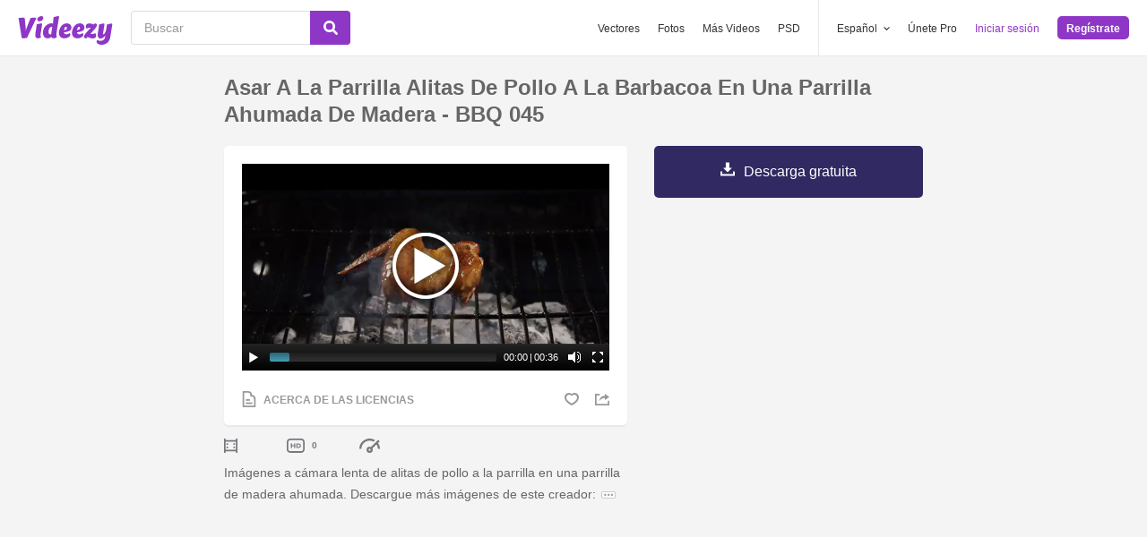

--- FILE ---
content_type: text/html; charset=utf-8
request_url: https://es.videezy.com/abstracto/23370-asar-a-la-parrilla-alitas-de-pollo-a-la-barbacoa-en-una-parrilla-ahumada-de-madera-bbq-045
body_size: 46351
content:
<!DOCTYPE html>
<!--[if lt IE 7]>      <html lang="es" xmlns:fb="http://developers.facebook.com/schema/" xmlns:og="http://opengraphprotocol.org/schema/" class="no-js lt-ie9 lt-ie8 lt-ie7"> <![endif]-->
<!--[if IE 7]>         <html lang="es" xmlns:fb="http://developers.facebook.com/schema/" xmlns:og="http://opengraphprotocol.org/schema/" class="no-js lt-ie9 lt-ie8"> <![endif]-->
<!--[if IE 8]>         <html lang="es" xmlns:fb="http://developers.facebook.com/schema/" xmlns:og="http://opengraphprotocol.org/schema/" class="no-js lt-ie9"> <![endif]-->
<!--[if IE 9]>         <html lang="es" xmlns:fb="http://developers.facebook.com/schema/" xmlns:og="http://opengraphprotocol.org/schema/" class="no-js ie9"> <![endif]-->
<!--[if gt IE 9]><!--> <html lang="es" xmlns:fb="http://developers.facebook.com/schema/" xmlns:og="http://opengraphprotocol.org/schema/" class="no-js"> <!--<![endif]-->
  <head>
	  <script type="text/javascript">window.country_code = "US";window.remote_ip_address = '3.145.86.129'</script>
        <link rel="alternate" href="https://www.videezy.com/abstract/23370-grilling-bbq-chicken-wings-on-a-wood-smoked-grill-bbq-045" hreflang="en" />
    <link rel="alternate" href="https://es.videezy.com/abstracto/23370-asar-a-la-parrilla-alitas-de-pollo-a-la-barbacoa-en-una-parrilla-ahumada-de-madera-bbq-045" hreflang="es" />
    <link rel="alternate" href="https://pt.videezy.com/abstrato/23370-grelhar-as-asas-de-frango-para-churrasco-em-um-grelhador-de-madeira-fumado-churrasco-045" hreflang="pt-BR" />
    <link rel="alternate" href="https://de.videezy.com/abstrakt/23370-grillen-von-bbq-chicken-wings-auf-einem-holzernen-geraucherten-grill-bbq-045" hreflang="de" />
    <link rel="alternate" href="https://fr.videezy.com/abstrait/23370-griller-les-ailes-de-poulet-au-barbecue-sur-un-gril-fume-au-bois-bbq-045" hreflang="fr" />
    <link rel="alternate" href="https://nl.videezy.com/abstract/23370-bbq-bbq-chicken-wings-op-een-wood-smoked-grill-bbq-045" hreflang="nl" />
    <link rel="alternate" href="https://sv.videezy.com/abstrakt/23370-grillning-bbq-chicken-wings-pa-en-wood-rokad-grill-bbq-045" hreflang="sv" />
    <link rel="alternate" href="https://www.videezy.com/abstract/23370-grilling-bbq-chicken-wings-on-a-wood-smoked-grill-bbq-045" hreflang="x-default" />

    
    <link rel="dns-prefetch" href="//static.videezy.com">
    <meta charset="utf-8">
    <meta http-equiv="X-UA-Compatible" content="IE=edge,chrome=1">
<script>window.NREUM||(NREUM={});NREUM.info={"beacon":"bam.nr-data.net","errorBeacon":"bam.nr-data.net","licenseKey":"NRJS-6fe743bca7c08af9706","applicationID":"1522058124","transactionName":"dlhbEktaXQ5XFx1CVUZYQBRaUEJNQQ1dRw==","queueTime":0,"applicationTime":189,"agent":""}</script>
<script>(window.NREUM||(NREUM={})).init={privacy:{cookies_enabled:true},ajax:{deny_list:["bam.nr-data.net"]},feature_flags:["soft_nav"],distributed_tracing:{enabled:true}};(window.NREUM||(NREUM={})).loader_config={agentID:"1588943734",accountID:"3265067",trustKey:"3265067",xpid:"VwQBVFZVDxABUVNQBwQPV1YF",licenseKey:"NRJS-6fe743bca7c08af9706",applicationID:"1522058124",browserID:"1588943734"};;/*! For license information please see nr-loader-spa-1.308.0.min.js.LICENSE.txt */
(()=>{var e,t,r={384:(e,t,r)=>{"use strict";r.d(t,{NT:()=>a,US:()=>u,Zm:()=>o,bQ:()=>d,dV:()=>c,pV:()=>l});var n=r(6154),i=r(1863),s=r(1910);const a={beacon:"bam.nr-data.net",errorBeacon:"bam.nr-data.net"};function o(){return n.gm.NREUM||(n.gm.NREUM={}),void 0===n.gm.newrelic&&(n.gm.newrelic=n.gm.NREUM),n.gm.NREUM}function c(){let e=o();return e.o||(e.o={ST:n.gm.setTimeout,SI:n.gm.setImmediate||n.gm.setInterval,CT:n.gm.clearTimeout,XHR:n.gm.XMLHttpRequest,REQ:n.gm.Request,EV:n.gm.Event,PR:n.gm.Promise,MO:n.gm.MutationObserver,FETCH:n.gm.fetch,WS:n.gm.WebSocket},(0,s.i)(...Object.values(e.o))),e}function d(e,t){let r=o();r.initializedAgents??={},t.initializedAt={ms:(0,i.t)(),date:new Date},r.initializedAgents[e]=t}function u(e,t){o()[e]=t}function l(){return function(){let e=o();const t=e.info||{};e.info={beacon:a.beacon,errorBeacon:a.errorBeacon,...t}}(),function(){let e=o();const t=e.init||{};e.init={...t}}(),c(),function(){let e=o();const t=e.loader_config||{};e.loader_config={...t}}(),o()}},782:(e,t,r)=>{"use strict";r.d(t,{T:()=>n});const n=r(860).K7.pageViewTiming},860:(e,t,r)=>{"use strict";r.d(t,{$J:()=>u,K7:()=>c,P3:()=>d,XX:()=>i,Yy:()=>o,df:()=>s,qY:()=>n,v4:()=>a});const n="events",i="jserrors",s="browser/blobs",a="rum",o="browser/logs",c={ajax:"ajax",genericEvents:"generic_events",jserrors:i,logging:"logging",metrics:"metrics",pageAction:"page_action",pageViewEvent:"page_view_event",pageViewTiming:"page_view_timing",sessionReplay:"session_replay",sessionTrace:"session_trace",softNav:"soft_navigations",spa:"spa"},d={[c.pageViewEvent]:1,[c.pageViewTiming]:2,[c.metrics]:3,[c.jserrors]:4,[c.spa]:5,[c.ajax]:6,[c.sessionTrace]:7,[c.softNav]:8,[c.sessionReplay]:9,[c.logging]:10,[c.genericEvents]:11},u={[c.pageViewEvent]:a,[c.pageViewTiming]:n,[c.ajax]:n,[c.spa]:n,[c.softNav]:n,[c.metrics]:i,[c.jserrors]:i,[c.sessionTrace]:s,[c.sessionReplay]:s,[c.logging]:o,[c.genericEvents]:"ins"}},944:(e,t,r)=>{"use strict";r.d(t,{R:()=>i});var n=r(3241);function i(e,t){"function"==typeof console.debug&&(console.debug("New Relic Warning: https://github.com/newrelic/newrelic-browser-agent/blob/main/docs/warning-codes.md#".concat(e),t),(0,n.W)({agentIdentifier:null,drained:null,type:"data",name:"warn",feature:"warn",data:{code:e,secondary:t}}))}},993:(e,t,r)=>{"use strict";r.d(t,{A$:()=>s,ET:()=>a,TZ:()=>o,p_:()=>i});var n=r(860);const i={ERROR:"ERROR",WARN:"WARN",INFO:"INFO",DEBUG:"DEBUG",TRACE:"TRACE"},s={OFF:0,ERROR:1,WARN:2,INFO:3,DEBUG:4,TRACE:5},a="log",o=n.K7.logging},1541:(e,t,r)=>{"use strict";r.d(t,{U:()=>i,f:()=>n});const n={MFE:"MFE",BA:"BA"};function i(e,t){if(2!==t?.harvestEndpointVersion)return{};const r=t.agentRef.runtime.appMetadata.agents[0].entityGuid;return e?{"source.id":e.id,"source.name":e.name,"source.type":e.type,"parent.id":e.parent?.id||r,"parent.type":e.parent?.type||n.BA}:{"entity.guid":r,appId:t.agentRef.info.applicationID}}},1687:(e,t,r)=>{"use strict";r.d(t,{Ak:()=>d,Ze:()=>h,x3:()=>u});var n=r(3241),i=r(7836),s=r(3606),a=r(860),o=r(2646);const c={};function d(e,t){const r={staged:!1,priority:a.P3[t]||0};l(e),c[e].get(t)||c[e].set(t,r)}function u(e,t){e&&c[e]&&(c[e].get(t)&&c[e].delete(t),p(e,t,!1),c[e].size&&f(e))}function l(e){if(!e)throw new Error("agentIdentifier required");c[e]||(c[e]=new Map)}function h(e="",t="feature",r=!1){if(l(e),!e||!c[e].get(t)||r)return p(e,t);c[e].get(t).staged=!0,f(e)}function f(e){const t=Array.from(c[e]);t.every(([e,t])=>t.staged)&&(t.sort((e,t)=>e[1].priority-t[1].priority),t.forEach(([t])=>{c[e].delete(t),p(e,t)}))}function p(e,t,r=!0){const a=e?i.ee.get(e):i.ee,c=s.i.handlers;if(!a.aborted&&a.backlog&&c){if((0,n.W)({agentIdentifier:e,type:"lifecycle",name:"drain",feature:t}),r){const e=a.backlog[t],r=c[t];if(r){for(let t=0;e&&t<e.length;++t)g(e[t],r);Object.entries(r).forEach(([e,t])=>{Object.values(t||{}).forEach(t=>{t[0]?.on&&t[0]?.context()instanceof o.y&&t[0].on(e,t[1])})})}}a.isolatedBacklog||delete c[t],a.backlog[t]=null,a.emit("drain-"+t,[])}}function g(e,t){var r=e[1];Object.values(t[r]||{}).forEach(t=>{var r=e[0];if(t[0]===r){var n=t[1],i=e[3],s=e[2];n.apply(i,s)}})}},1738:(e,t,r)=>{"use strict";r.d(t,{U:()=>f,Y:()=>h});var n=r(3241),i=r(9908),s=r(1863),a=r(944),o=r(5701),c=r(3969),d=r(8362),u=r(860),l=r(4261);function h(e,t,r,s){const h=s||r;!h||h[e]&&h[e]!==d.d.prototype[e]||(h[e]=function(){(0,i.p)(c.xV,["API/"+e+"/called"],void 0,u.K7.metrics,r.ee),(0,n.W)({agentIdentifier:r.agentIdentifier,drained:!!o.B?.[r.agentIdentifier],type:"data",name:"api",feature:l.Pl+e,data:{}});try{return t.apply(this,arguments)}catch(e){(0,a.R)(23,e)}})}function f(e,t,r,n,a){const o=e.info;null===r?delete o.jsAttributes[t]:o.jsAttributes[t]=r,(a||null===r)&&(0,i.p)(l.Pl+n,[(0,s.t)(),t,r],void 0,"session",e.ee)}},1741:(e,t,r)=>{"use strict";r.d(t,{W:()=>s});var n=r(944),i=r(4261);class s{#e(e,...t){if(this[e]!==s.prototype[e])return this[e](...t);(0,n.R)(35,e)}addPageAction(e,t){return this.#e(i.hG,e,t)}register(e){return this.#e(i.eY,e)}recordCustomEvent(e,t){return this.#e(i.fF,e,t)}setPageViewName(e,t){return this.#e(i.Fw,e,t)}setCustomAttribute(e,t,r){return this.#e(i.cD,e,t,r)}noticeError(e,t){return this.#e(i.o5,e,t)}setUserId(e,t=!1){return this.#e(i.Dl,e,t)}setApplicationVersion(e){return this.#e(i.nb,e)}setErrorHandler(e){return this.#e(i.bt,e)}addRelease(e,t){return this.#e(i.k6,e,t)}log(e,t){return this.#e(i.$9,e,t)}start(){return this.#e(i.d3)}finished(e){return this.#e(i.BL,e)}recordReplay(){return this.#e(i.CH)}pauseReplay(){return this.#e(i.Tb)}addToTrace(e){return this.#e(i.U2,e)}setCurrentRouteName(e){return this.#e(i.PA,e)}interaction(e){return this.#e(i.dT,e)}wrapLogger(e,t,r){return this.#e(i.Wb,e,t,r)}measure(e,t){return this.#e(i.V1,e,t)}consent(e){return this.#e(i.Pv,e)}}},1863:(e,t,r)=>{"use strict";function n(){return Math.floor(performance.now())}r.d(t,{t:()=>n})},1910:(e,t,r)=>{"use strict";r.d(t,{i:()=>s});var n=r(944);const i=new Map;function s(...e){return e.every(e=>{if(i.has(e))return i.get(e);const t="function"==typeof e?e.toString():"",r=t.includes("[native code]"),s=t.includes("nrWrapper");return r||s||(0,n.R)(64,e?.name||t),i.set(e,r),r})}},2555:(e,t,r)=>{"use strict";r.d(t,{D:()=>o,f:()=>a});var n=r(384),i=r(8122);const s={beacon:n.NT.beacon,errorBeacon:n.NT.errorBeacon,licenseKey:void 0,applicationID:void 0,sa:void 0,queueTime:void 0,applicationTime:void 0,ttGuid:void 0,user:void 0,account:void 0,product:void 0,extra:void 0,jsAttributes:{},userAttributes:void 0,atts:void 0,transactionName:void 0,tNamePlain:void 0};function a(e){try{return!!e.licenseKey&&!!e.errorBeacon&&!!e.applicationID}catch(e){return!1}}const o=e=>(0,i.a)(e,s)},2614:(e,t,r)=>{"use strict";r.d(t,{BB:()=>a,H3:()=>n,g:()=>d,iL:()=>c,tS:()=>o,uh:()=>i,wk:()=>s});const n="NRBA",i="SESSION",s=144e5,a=18e5,o={STARTED:"session-started",PAUSE:"session-pause",RESET:"session-reset",RESUME:"session-resume",UPDATE:"session-update"},c={SAME_TAB:"same-tab",CROSS_TAB:"cross-tab"},d={OFF:0,FULL:1,ERROR:2}},2646:(e,t,r)=>{"use strict";r.d(t,{y:()=>n});class n{constructor(e){this.contextId=e}}},2843:(e,t,r)=>{"use strict";r.d(t,{G:()=>s,u:()=>i});var n=r(3878);function i(e,t=!1,r,i){(0,n.DD)("visibilitychange",function(){if(t)return void("hidden"===document.visibilityState&&e());e(document.visibilityState)},r,i)}function s(e,t,r){(0,n.sp)("pagehide",e,t,r)}},3241:(e,t,r)=>{"use strict";r.d(t,{W:()=>s});var n=r(6154);const i="newrelic";function s(e={}){try{n.gm.dispatchEvent(new CustomEvent(i,{detail:e}))}catch(e){}}},3304:(e,t,r)=>{"use strict";r.d(t,{A:()=>s});var n=r(7836);const i=()=>{const e=new WeakSet;return(t,r)=>{if("object"==typeof r&&null!==r){if(e.has(r))return;e.add(r)}return r}};function s(e){try{return JSON.stringify(e,i())??""}catch(e){try{n.ee.emit("internal-error",[e])}catch(e){}return""}}},3333:(e,t,r)=>{"use strict";r.d(t,{$v:()=>u,TZ:()=>n,Xh:()=>c,Zp:()=>i,kd:()=>d,mq:()=>o,nf:()=>a,qN:()=>s});const n=r(860).K7.genericEvents,i=["auxclick","click","copy","keydown","paste","scrollend"],s=["focus","blur"],a=4,o=1e3,c=2e3,d=["PageAction","UserAction","BrowserPerformance"],u={RESOURCES:"experimental.resources",REGISTER:"register"}},3434:(e,t,r)=>{"use strict";r.d(t,{Jt:()=>s,YM:()=>d});var n=r(7836),i=r(5607);const s="nr@original:".concat(i.W),a=50;var o=Object.prototype.hasOwnProperty,c=!1;function d(e,t){return e||(e=n.ee),r.inPlace=function(e,t,n,i,s){n||(n="");const a="-"===n.charAt(0);for(let o=0;o<t.length;o++){const c=t[o],d=e[c];l(d)||(e[c]=r(d,a?c+n:n,i,c,s))}},r.flag=s,r;function r(t,r,n,c,d){return l(t)?t:(r||(r=""),nrWrapper[s]=t,function(e,t,r){if(Object.defineProperty&&Object.keys)try{return Object.keys(e).forEach(function(r){Object.defineProperty(t,r,{get:function(){return e[r]},set:function(t){return e[r]=t,t}})}),t}catch(e){u([e],r)}for(var n in e)o.call(e,n)&&(t[n]=e[n])}(t,nrWrapper,e),nrWrapper);function nrWrapper(){var s,o,l,h;let f;try{o=this,s=[...arguments],l="function"==typeof n?n(s,o):n||{}}catch(t){u([t,"",[s,o,c],l],e)}i(r+"start",[s,o,c],l,d);const p=performance.now();let g;try{return h=t.apply(o,s),g=performance.now(),h}catch(e){throw g=performance.now(),i(r+"err",[s,o,e],l,d),f=e,f}finally{const e=g-p,t={start:p,end:g,duration:e,isLongTask:e>=a,methodName:c,thrownError:f};t.isLongTask&&i("long-task",[t,o],l,d),i(r+"end",[s,o,h],l,d)}}}function i(r,n,i,s){if(!c||t){var a=c;c=!0;try{e.emit(r,n,i,t,s)}catch(t){u([t,r,n,i],e)}c=a}}}function u(e,t){t||(t=n.ee);try{t.emit("internal-error",e)}catch(e){}}function l(e){return!(e&&"function"==typeof e&&e.apply&&!e[s])}},3606:(e,t,r)=>{"use strict";r.d(t,{i:()=>s});var n=r(9908);s.on=a;var i=s.handlers={};function s(e,t,r,s){a(s||n.d,i,e,t,r)}function a(e,t,r,i,s){s||(s="feature"),e||(e=n.d);var a=t[s]=t[s]||{};(a[r]=a[r]||[]).push([e,i])}},3738:(e,t,r)=>{"use strict";r.d(t,{He:()=>i,Kp:()=>o,Lc:()=>d,Rz:()=>u,TZ:()=>n,bD:()=>s,d3:()=>a,jx:()=>l,sl:()=>h,uP:()=>c});const n=r(860).K7.sessionTrace,i="bstResource",s="resource",a="-start",o="-end",c="fn"+a,d="fn"+o,u="pushState",l=1e3,h=3e4},3785:(e,t,r)=>{"use strict";r.d(t,{R:()=>c,b:()=>d});var n=r(9908),i=r(1863),s=r(860),a=r(3969),o=r(993);function c(e,t,r={},c=o.p_.INFO,d=!0,u,l=(0,i.t)()){(0,n.p)(a.xV,["API/logging/".concat(c.toLowerCase(),"/called")],void 0,s.K7.metrics,e),(0,n.p)(o.ET,[l,t,r,c,d,u],void 0,s.K7.logging,e)}function d(e){return"string"==typeof e&&Object.values(o.p_).some(t=>t===e.toUpperCase().trim())}},3878:(e,t,r)=>{"use strict";function n(e,t){return{capture:e,passive:!1,signal:t}}function i(e,t,r=!1,i){window.addEventListener(e,t,n(r,i))}function s(e,t,r=!1,i){document.addEventListener(e,t,n(r,i))}r.d(t,{DD:()=>s,jT:()=>n,sp:()=>i})},3962:(e,t,r)=>{"use strict";r.d(t,{AM:()=>a,O2:()=>l,OV:()=>s,Qu:()=>h,TZ:()=>c,ih:()=>f,pP:()=>o,t1:()=>u,tC:()=>i,wD:()=>d});var n=r(860);const i=["click","keydown","submit"],s="popstate",a="api",o="initialPageLoad",c=n.K7.softNav,d=5e3,u=500,l={INITIAL_PAGE_LOAD:"",ROUTE_CHANGE:1,UNSPECIFIED:2},h={INTERACTION:1,AJAX:2,CUSTOM_END:3,CUSTOM_TRACER:4},f={IP:"in progress",PF:"pending finish",FIN:"finished",CAN:"cancelled"}},3969:(e,t,r)=>{"use strict";r.d(t,{TZ:()=>n,XG:()=>o,rs:()=>i,xV:()=>a,z_:()=>s});const n=r(860).K7.metrics,i="sm",s="cm",a="storeSupportabilityMetrics",o="storeEventMetrics"},4234:(e,t,r)=>{"use strict";r.d(t,{W:()=>s});var n=r(7836),i=r(1687);class s{constructor(e,t){this.agentIdentifier=e,this.ee=n.ee.get(e),this.featureName=t,this.blocked=!1}deregisterDrain(){(0,i.x3)(this.agentIdentifier,this.featureName)}}},4261:(e,t,r)=>{"use strict";r.d(t,{$9:()=>u,BL:()=>c,CH:()=>p,Dl:()=>R,Fw:()=>w,PA:()=>v,Pl:()=>n,Pv:()=>A,Tb:()=>h,U2:()=>a,V1:()=>E,Wb:()=>T,bt:()=>y,cD:()=>b,d3:()=>x,dT:()=>d,eY:()=>g,fF:()=>f,hG:()=>s,hw:()=>i,k6:()=>o,nb:()=>m,o5:()=>l});const n="api-",i=n+"ixn-",s="addPageAction",a="addToTrace",o="addRelease",c="finished",d="interaction",u="log",l="noticeError",h="pauseReplay",f="recordCustomEvent",p="recordReplay",g="register",m="setApplicationVersion",v="setCurrentRouteName",b="setCustomAttribute",y="setErrorHandler",w="setPageViewName",R="setUserId",x="start",T="wrapLogger",E="measure",A="consent"},5205:(e,t,r)=>{"use strict";r.d(t,{j:()=>S});var n=r(384),i=r(1741);var s=r(2555),a=r(3333);const o=e=>{if(!e||"string"!=typeof e)return!1;try{document.createDocumentFragment().querySelector(e)}catch{return!1}return!0};var c=r(2614),d=r(944),u=r(8122);const l="[data-nr-mask]",h=e=>(0,u.a)(e,(()=>{const e={feature_flags:[],experimental:{allow_registered_children:!1,resources:!1},mask_selector:"*",block_selector:"[data-nr-block]",mask_input_options:{color:!1,date:!1,"datetime-local":!1,email:!1,month:!1,number:!1,range:!1,search:!1,tel:!1,text:!1,time:!1,url:!1,week:!1,textarea:!1,select:!1,password:!0}};return{ajax:{deny_list:void 0,block_internal:!0,enabled:!0,autoStart:!0},api:{get allow_registered_children(){return e.feature_flags.includes(a.$v.REGISTER)||e.experimental.allow_registered_children},set allow_registered_children(t){e.experimental.allow_registered_children=t},duplicate_registered_data:!1},browser_consent_mode:{enabled:!1},distributed_tracing:{enabled:void 0,exclude_newrelic_header:void 0,cors_use_newrelic_header:void 0,cors_use_tracecontext_headers:void 0,allowed_origins:void 0},get feature_flags(){return e.feature_flags},set feature_flags(t){e.feature_flags=t},generic_events:{enabled:!0,autoStart:!0},harvest:{interval:30},jserrors:{enabled:!0,autoStart:!0},logging:{enabled:!0,autoStart:!0},metrics:{enabled:!0,autoStart:!0},obfuscate:void 0,page_action:{enabled:!0},page_view_event:{enabled:!0,autoStart:!0},page_view_timing:{enabled:!0,autoStart:!0},performance:{capture_marks:!1,capture_measures:!1,capture_detail:!0,resources:{get enabled(){return e.feature_flags.includes(a.$v.RESOURCES)||e.experimental.resources},set enabled(t){e.experimental.resources=t},asset_types:[],first_party_domains:[],ignore_newrelic:!0}},privacy:{cookies_enabled:!0},proxy:{assets:void 0,beacon:void 0},session:{expiresMs:c.wk,inactiveMs:c.BB},session_replay:{autoStart:!0,enabled:!1,preload:!1,sampling_rate:10,error_sampling_rate:100,collect_fonts:!1,inline_images:!1,fix_stylesheets:!0,mask_all_inputs:!0,get mask_text_selector(){return e.mask_selector},set mask_text_selector(t){o(t)?e.mask_selector="".concat(t,",").concat(l):""===t||null===t?e.mask_selector=l:(0,d.R)(5,t)},get block_class(){return"nr-block"},get ignore_class(){return"nr-ignore"},get mask_text_class(){return"nr-mask"},get block_selector(){return e.block_selector},set block_selector(t){o(t)?e.block_selector+=",".concat(t):""!==t&&(0,d.R)(6,t)},get mask_input_options(){return e.mask_input_options},set mask_input_options(t){t&&"object"==typeof t?e.mask_input_options={...t,password:!0}:(0,d.R)(7,t)}},session_trace:{enabled:!0,autoStart:!0},soft_navigations:{enabled:!0,autoStart:!0},spa:{enabled:!0,autoStart:!0},ssl:void 0,user_actions:{enabled:!0,elementAttributes:["id","className","tagName","type"]}}})());var f=r(6154),p=r(9324);let g=0;const m={buildEnv:p.F3,distMethod:p.Xs,version:p.xv,originTime:f.WN},v={consented:!1},b={appMetadata:{},get consented(){return this.session?.state?.consent||v.consented},set consented(e){v.consented=e},customTransaction:void 0,denyList:void 0,disabled:!1,harvester:void 0,isolatedBacklog:!1,isRecording:!1,loaderType:void 0,maxBytes:3e4,obfuscator:void 0,onerror:void 0,ptid:void 0,releaseIds:{},session:void 0,timeKeeper:void 0,registeredEntities:[],jsAttributesMetadata:{bytes:0},get harvestCount(){return++g}},y=e=>{const t=(0,u.a)(e,b),r=Object.keys(m).reduce((e,t)=>(e[t]={value:m[t],writable:!1,configurable:!0,enumerable:!0},e),{});return Object.defineProperties(t,r)};var w=r(5701);const R=e=>{const t=e.startsWith("http");e+="/",r.p=t?e:"https://"+e};var x=r(7836),T=r(3241);const E={accountID:void 0,trustKey:void 0,agentID:void 0,licenseKey:void 0,applicationID:void 0,xpid:void 0},A=e=>(0,u.a)(e,E),_=new Set;function S(e,t={},r,a){let{init:o,info:c,loader_config:d,runtime:u={},exposed:l=!0}=t;if(!c){const e=(0,n.pV)();o=e.init,c=e.info,d=e.loader_config}e.init=h(o||{}),e.loader_config=A(d||{}),c.jsAttributes??={},f.bv&&(c.jsAttributes.isWorker=!0),e.info=(0,s.D)(c);const p=e.init,g=[c.beacon,c.errorBeacon];_.has(e.agentIdentifier)||(p.proxy.assets&&(R(p.proxy.assets),g.push(p.proxy.assets)),p.proxy.beacon&&g.push(p.proxy.beacon),e.beacons=[...g],function(e){const t=(0,n.pV)();Object.getOwnPropertyNames(i.W.prototype).forEach(r=>{const n=i.W.prototype[r];if("function"!=typeof n||"constructor"===n)return;let s=t[r];e[r]&&!1!==e.exposed&&"micro-agent"!==e.runtime?.loaderType&&(t[r]=(...t)=>{const n=e[r](...t);return s?s(...t):n})})}(e),(0,n.US)("activatedFeatures",w.B)),u.denyList=[...p.ajax.deny_list||[],...p.ajax.block_internal?g:[]],u.ptid=e.agentIdentifier,u.loaderType=r,e.runtime=y(u),_.has(e.agentIdentifier)||(e.ee=x.ee.get(e.agentIdentifier),e.exposed=l,(0,T.W)({agentIdentifier:e.agentIdentifier,drained:!!w.B?.[e.agentIdentifier],type:"lifecycle",name:"initialize",feature:void 0,data:e.config})),_.add(e.agentIdentifier)}},5270:(e,t,r)=>{"use strict";r.d(t,{Aw:()=>a,SR:()=>s,rF:()=>o});var n=r(384),i=r(7767);function s(e){return!!(0,n.dV)().o.MO&&(0,i.V)(e)&&!0===e?.session_trace.enabled}function a(e){return!0===e?.session_replay.preload&&s(e)}function o(e,t){try{if("string"==typeof t?.type){if("password"===t.type.toLowerCase())return"*".repeat(e?.length||0);if(void 0!==t?.dataset?.nrUnmask||t?.classList?.contains("nr-unmask"))return e}}catch(e){}return"string"==typeof e?e.replace(/[\S]/g,"*"):"*".repeat(e?.length||0)}},5289:(e,t,r)=>{"use strict";r.d(t,{GG:()=>a,Qr:()=>c,sB:()=>o});var n=r(3878),i=r(6389);function s(){return"undefined"==typeof document||"complete"===document.readyState}function a(e,t){if(s())return e();const r=(0,i.J)(e),a=setInterval(()=>{s()&&(clearInterval(a),r())},500);(0,n.sp)("load",r,t)}function o(e){if(s())return e();(0,n.DD)("DOMContentLoaded",e)}function c(e){if(s())return e();(0,n.sp)("popstate",e)}},5607:(e,t,r)=>{"use strict";r.d(t,{W:()=>n});const n=(0,r(9566).bz)()},5701:(e,t,r)=>{"use strict";r.d(t,{B:()=>s,t:()=>a});var n=r(3241);const i=new Set,s={};function a(e,t){const r=t.agentIdentifier;s[r]??={},e&&"object"==typeof e&&(i.has(r)||(t.ee.emit("rumresp",[e]),s[r]=e,i.add(r),(0,n.W)({agentIdentifier:r,loaded:!0,drained:!0,type:"lifecycle",name:"load",feature:void 0,data:e})))}},6154:(e,t,r)=>{"use strict";r.d(t,{OF:()=>d,RI:()=>i,WN:()=>h,bv:()=>s,eN:()=>f,gm:()=>a,lR:()=>l,m:()=>c,mw:()=>o,sb:()=>u});var n=r(1863);const i="undefined"!=typeof window&&!!window.document,s="undefined"!=typeof WorkerGlobalScope&&("undefined"!=typeof self&&self instanceof WorkerGlobalScope&&self.navigator instanceof WorkerNavigator||"undefined"!=typeof globalThis&&globalThis instanceof WorkerGlobalScope&&globalThis.navigator instanceof WorkerNavigator),a=i?window:"undefined"!=typeof WorkerGlobalScope&&("undefined"!=typeof self&&self instanceof WorkerGlobalScope&&self||"undefined"!=typeof globalThis&&globalThis instanceof WorkerGlobalScope&&globalThis),o=Boolean("hidden"===a?.document?.visibilityState),c=""+a?.location,d=/iPad|iPhone|iPod/.test(a.navigator?.userAgent),u=d&&"undefined"==typeof SharedWorker,l=(()=>{const e=a.navigator?.userAgent?.match(/Firefox[/\s](\d+\.\d+)/);return Array.isArray(e)&&e.length>=2?+e[1]:0})(),h=Date.now()-(0,n.t)(),f=()=>"undefined"!=typeof PerformanceNavigationTiming&&a?.performance?.getEntriesByType("navigation")?.[0]?.responseStart},6344:(e,t,r)=>{"use strict";r.d(t,{BB:()=>u,Qb:()=>l,TZ:()=>i,Ug:()=>a,Vh:()=>s,_s:()=>o,bc:()=>d,yP:()=>c});var n=r(2614);const i=r(860).K7.sessionReplay,s="errorDuringReplay",a=.12,o={DomContentLoaded:0,Load:1,FullSnapshot:2,IncrementalSnapshot:3,Meta:4,Custom:5},c={[n.g.ERROR]:15e3,[n.g.FULL]:3e5,[n.g.OFF]:0},d={RESET:{message:"Session was reset",sm:"Reset"},IMPORT:{message:"Recorder failed to import",sm:"Import"},TOO_MANY:{message:"429: Too Many Requests",sm:"Too-Many"},TOO_BIG:{message:"Payload was too large",sm:"Too-Big"},CROSS_TAB:{message:"Session Entity was set to OFF on another tab",sm:"Cross-Tab"},ENTITLEMENTS:{message:"Session Replay is not allowed and will not be started",sm:"Entitlement"}},u=5e3,l={API:"api",RESUME:"resume",SWITCH_TO_FULL:"switchToFull",INITIALIZE:"initialize",PRELOAD:"preload"}},6389:(e,t,r)=>{"use strict";function n(e,t=500,r={}){const n=r?.leading||!1;let i;return(...r)=>{n&&void 0===i&&(e.apply(this,r),i=setTimeout(()=>{i=clearTimeout(i)},t)),n||(clearTimeout(i),i=setTimeout(()=>{e.apply(this,r)},t))}}function i(e){let t=!1;return(...r)=>{t||(t=!0,e.apply(this,r))}}r.d(t,{J:()=>i,s:()=>n})},6630:(e,t,r)=>{"use strict";r.d(t,{T:()=>n});const n=r(860).K7.pageViewEvent},6774:(e,t,r)=>{"use strict";r.d(t,{T:()=>n});const n=r(860).K7.jserrors},7295:(e,t,r)=>{"use strict";r.d(t,{Xv:()=>a,gX:()=>i,iW:()=>s});var n=[];function i(e){if(!e||s(e))return!1;if(0===n.length)return!0;if("*"===n[0].hostname)return!1;for(var t=0;t<n.length;t++){var r=n[t];if(r.hostname.test(e.hostname)&&r.pathname.test(e.pathname))return!1}return!0}function s(e){return void 0===e.hostname}function a(e){if(n=[],e&&e.length)for(var t=0;t<e.length;t++){let r=e[t];if(!r)continue;if("*"===r)return void(n=[{hostname:"*"}]);0===r.indexOf("http://")?r=r.substring(7):0===r.indexOf("https://")&&(r=r.substring(8));const i=r.indexOf("/");let s,a;i>0?(s=r.substring(0,i),a=r.substring(i)):(s=r,a="*");let[c]=s.split(":");n.push({hostname:o(c),pathname:o(a,!0)})}}function o(e,t=!1){const r=e.replace(/[.+?^${}()|[\]\\]/g,e=>"\\"+e).replace(/\*/g,".*?");return new RegExp((t?"^":"")+r+"$")}},7485:(e,t,r)=>{"use strict";r.d(t,{D:()=>i});var n=r(6154);function i(e){if(0===(e||"").indexOf("data:"))return{protocol:"data"};try{const t=new URL(e,location.href),r={port:t.port,hostname:t.hostname,pathname:t.pathname,search:t.search,protocol:t.protocol.slice(0,t.protocol.indexOf(":")),sameOrigin:t.protocol===n.gm?.location?.protocol&&t.host===n.gm?.location?.host};return r.port&&""!==r.port||("http:"===t.protocol&&(r.port="80"),"https:"===t.protocol&&(r.port="443")),r.pathname&&""!==r.pathname?r.pathname.startsWith("/")||(r.pathname="/".concat(r.pathname)):r.pathname="/",r}catch(e){return{}}}},7699:(e,t,r)=>{"use strict";r.d(t,{It:()=>s,KC:()=>o,No:()=>i,qh:()=>a});var n=r(860);const i=16e3,s=1e6,a="SESSION_ERROR",o={[n.K7.logging]:!0,[n.K7.genericEvents]:!1,[n.K7.jserrors]:!1,[n.K7.ajax]:!1}},7767:(e,t,r)=>{"use strict";r.d(t,{V:()=>i});var n=r(6154);const i=e=>n.RI&&!0===e?.privacy.cookies_enabled},7836:(e,t,r)=>{"use strict";r.d(t,{P:()=>o,ee:()=>c});var n=r(384),i=r(8990),s=r(2646),a=r(5607);const o="nr@context:".concat(a.W),c=function e(t,r){var n={},a={},u={},l=!1;try{l=16===r.length&&d.initializedAgents?.[r]?.runtime.isolatedBacklog}catch(e){}var h={on:p,addEventListener:p,removeEventListener:function(e,t){var r=n[e];if(!r)return;for(var i=0;i<r.length;i++)r[i]===t&&r.splice(i,1)},emit:function(e,r,n,i,s){!1!==s&&(s=!0);if(c.aborted&&!i)return;t&&s&&t.emit(e,r,n);var o=f(n);g(e).forEach(e=>{e.apply(o,r)});var d=v()[a[e]];d&&d.push([h,e,r,o]);return o},get:m,listeners:g,context:f,buffer:function(e,t){const r=v();if(t=t||"feature",h.aborted)return;Object.entries(e||{}).forEach(([e,n])=>{a[n]=t,t in r||(r[t]=[])})},abort:function(){h._aborted=!0,Object.keys(h.backlog).forEach(e=>{delete h.backlog[e]})},isBuffering:function(e){return!!v()[a[e]]},debugId:r,backlog:l?{}:t&&"object"==typeof t.backlog?t.backlog:{},isolatedBacklog:l};return Object.defineProperty(h,"aborted",{get:()=>{let e=h._aborted||!1;return e||(t&&(e=t.aborted),e)}}),h;function f(e){return e&&e instanceof s.y?e:e?(0,i.I)(e,o,()=>new s.y(o)):new s.y(o)}function p(e,t){n[e]=g(e).concat(t)}function g(e){return n[e]||[]}function m(t){return u[t]=u[t]||e(h,t)}function v(){return h.backlog}}(void 0,"globalEE"),d=(0,n.Zm)();d.ee||(d.ee=c)},8122:(e,t,r)=>{"use strict";r.d(t,{a:()=>i});var n=r(944);function i(e,t){try{if(!e||"object"!=typeof e)return(0,n.R)(3);if(!t||"object"!=typeof t)return(0,n.R)(4);const r=Object.create(Object.getPrototypeOf(t),Object.getOwnPropertyDescriptors(t)),s=0===Object.keys(r).length?e:r;for(let a in s)if(void 0!==e[a])try{if(null===e[a]){r[a]=null;continue}Array.isArray(e[a])&&Array.isArray(t[a])?r[a]=Array.from(new Set([...e[a],...t[a]])):"object"==typeof e[a]&&"object"==typeof t[a]?r[a]=i(e[a],t[a]):r[a]=e[a]}catch(e){r[a]||(0,n.R)(1,e)}return r}catch(e){(0,n.R)(2,e)}}},8139:(e,t,r)=>{"use strict";r.d(t,{u:()=>h});var n=r(7836),i=r(3434),s=r(8990),a=r(6154);const o={},c=a.gm.XMLHttpRequest,d="addEventListener",u="removeEventListener",l="nr@wrapped:".concat(n.P);function h(e){var t=function(e){return(e||n.ee).get("events")}(e);if(o[t.debugId]++)return t;o[t.debugId]=1;var r=(0,i.YM)(t,!0);function h(e){r.inPlace(e,[d,u],"-",p)}function p(e,t){return e[1]}return"getPrototypeOf"in Object&&(a.RI&&f(document,h),c&&f(c.prototype,h),f(a.gm,h)),t.on(d+"-start",function(e,t){var n=e[1];if(null!==n&&("function"==typeof n||"object"==typeof n)&&"newrelic"!==e[0]){var i=(0,s.I)(n,l,function(){var e={object:function(){if("function"!=typeof n.handleEvent)return;return n.handleEvent.apply(n,arguments)},function:n}[typeof n];return e?r(e,"fn-",null,e.name||"anonymous"):n});this.wrapped=e[1]=i}}),t.on(u+"-start",function(e){e[1]=this.wrapped||e[1]}),t}function f(e,t,...r){let n=e;for(;"object"==typeof n&&!Object.prototype.hasOwnProperty.call(n,d);)n=Object.getPrototypeOf(n);n&&t(n,...r)}},8362:(e,t,r)=>{"use strict";r.d(t,{d:()=>s});var n=r(9566),i=r(1741);class s extends i.W{agentIdentifier=(0,n.LA)(16)}},8374:(e,t,r)=>{r.nc=(()=>{try{return document?.currentScript?.nonce}catch(e){}return""})()},8990:(e,t,r)=>{"use strict";r.d(t,{I:()=>i});var n=Object.prototype.hasOwnProperty;function i(e,t,r){if(n.call(e,t))return e[t];var i=r();if(Object.defineProperty&&Object.keys)try{return Object.defineProperty(e,t,{value:i,writable:!0,enumerable:!1}),i}catch(e){}return e[t]=i,i}},9119:(e,t,r)=>{"use strict";r.d(t,{L:()=>s});var n=/([^?#]*)[^#]*(#[^?]*|$).*/,i=/([^?#]*)().*/;function s(e,t){return e?e.replace(t?n:i,"$1$2"):e}},9300:(e,t,r)=>{"use strict";r.d(t,{T:()=>n});const n=r(860).K7.ajax},9324:(e,t,r)=>{"use strict";r.d(t,{AJ:()=>a,F3:()=>i,Xs:()=>s,Yq:()=>o,xv:()=>n});const n="1.308.0",i="PROD",s="CDN",a="@newrelic/rrweb",o="1.0.1"},9566:(e,t,r)=>{"use strict";r.d(t,{LA:()=>o,ZF:()=>c,bz:()=>a,el:()=>d});var n=r(6154);const i="xxxxxxxx-xxxx-4xxx-yxxx-xxxxxxxxxxxx";function s(e,t){return e?15&e[t]:16*Math.random()|0}function a(){const e=n.gm?.crypto||n.gm?.msCrypto;let t,r=0;return e&&e.getRandomValues&&(t=e.getRandomValues(new Uint8Array(30))),i.split("").map(e=>"x"===e?s(t,r++).toString(16):"y"===e?(3&s()|8).toString(16):e).join("")}function o(e){const t=n.gm?.crypto||n.gm?.msCrypto;let r,i=0;t&&t.getRandomValues&&(r=t.getRandomValues(new Uint8Array(e)));const a=[];for(var o=0;o<e;o++)a.push(s(r,i++).toString(16));return a.join("")}function c(){return o(16)}function d(){return o(32)}},9908:(e,t,r)=>{"use strict";r.d(t,{d:()=>n,p:()=>i});var n=r(7836).ee.get("handle");function i(e,t,r,i,s){s?(s.buffer([e],i),s.emit(e,t,r)):(n.buffer([e],i),n.emit(e,t,r))}}},n={};function i(e){var t=n[e];if(void 0!==t)return t.exports;var s=n[e]={exports:{}};return r[e](s,s.exports,i),s.exports}i.m=r,i.d=(e,t)=>{for(var r in t)i.o(t,r)&&!i.o(e,r)&&Object.defineProperty(e,r,{enumerable:!0,get:t[r]})},i.f={},i.e=e=>Promise.all(Object.keys(i.f).reduce((t,r)=>(i.f[r](e,t),t),[])),i.u=e=>({212:"nr-spa-compressor",249:"nr-spa-recorder",478:"nr-spa"}[e]+"-1.308.0.min.js"),i.o=(e,t)=>Object.prototype.hasOwnProperty.call(e,t),e={},t="NRBA-1.308.0.PROD:",i.l=(r,n,s,a)=>{if(e[r])e[r].push(n);else{var o,c;if(void 0!==s)for(var d=document.getElementsByTagName("script"),u=0;u<d.length;u++){var l=d[u];if(l.getAttribute("src")==r||l.getAttribute("data-webpack")==t+s){o=l;break}}if(!o){c=!0;var h={478:"sha512-RSfSVnmHk59T/uIPbdSE0LPeqcEdF4/+XhfJdBuccH5rYMOEZDhFdtnh6X6nJk7hGpzHd9Ujhsy7lZEz/ORYCQ==",249:"sha512-ehJXhmntm85NSqW4MkhfQqmeKFulra3klDyY0OPDUE+sQ3GokHlPh1pmAzuNy//3j4ac6lzIbmXLvGQBMYmrkg==",212:"sha512-B9h4CR46ndKRgMBcK+j67uSR2RCnJfGefU+A7FrgR/k42ovXy5x/MAVFiSvFxuVeEk/pNLgvYGMp1cBSK/G6Fg=="};(o=document.createElement("script")).charset="utf-8",i.nc&&o.setAttribute("nonce",i.nc),o.setAttribute("data-webpack",t+s),o.src=r,0!==o.src.indexOf(window.location.origin+"/")&&(o.crossOrigin="anonymous"),h[a]&&(o.integrity=h[a])}e[r]=[n];var f=(t,n)=>{o.onerror=o.onload=null,clearTimeout(p);var i=e[r];if(delete e[r],o.parentNode&&o.parentNode.removeChild(o),i&&i.forEach(e=>e(n)),t)return t(n)},p=setTimeout(f.bind(null,void 0,{type:"timeout",target:o}),12e4);o.onerror=f.bind(null,o.onerror),o.onload=f.bind(null,o.onload),c&&document.head.appendChild(o)}},i.r=e=>{"undefined"!=typeof Symbol&&Symbol.toStringTag&&Object.defineProperty(e,Symbol.toStringTag,{value:"Module"}),Object.defineProperty(e,"__esModule",{value:!0})},i.p="https://js-agent.newrelic.com/",(()=>{var e={38:0,788:0};i.f.j=(t,r)=>{var n=i.o(e,t)?e[t]:void 0;if(0!==n)if(n)r.push(n[2]);else{var s=new Promise((r,i)=>n=e[t]=[r,i]);r.push(n[2]=s);var a=i.p+i.u(t),o=new Error;i.l(a,r=>{if(i.o(e,t)&&(0!==(n=e[t])&&(e[t]=void 0),n)){var s=r&&("load"===r.type?"missing":r.type),a=r&&r.target&&r.target.src;o.message="Loading chunk "+t+" failed: ("+s+": "+a+")",o.name="ChunkLoadError",o.type=s,o.request=a,n[1](o)}},"chunk-"+t,t)}};var t=(t,r)=>{var n,s,[a,o,c]=r,d=0;if(a.some(t=>0!==e[t])){for(n in o)i.o(o,n)&&(i.m[n]=o[n]);if(c)c(i)}for(t&&t(r);d<a.length;d++)s=a[d],i.o(e,s)&&e[s]&&e[s][0](),e[s]=0},r=self["webpackChunk:NRBA-1.308.0.PROD"]=self["webpackChunk:NRBA-1.308.0.PROD"]||[];r.forEach(t.bind(null,0)),r.push=t.bind(null,r.push.bind(r))})(),(()=>{"use strict";i(8374);var e=i(8362),t=i(860);const r=Object.values(t.K7);var n=i(5205);var s=i(9908),a=i(1863),o=i(4261),c=i(1738);var d=i(1687),u=i(4234),l=i(5289),h=i(6154),f=i(944),p=i(5270),g=i(7767),m=i(6389),v=i(7699);class b extends u.W{constructor(e,t){super(e.agentIdentifier,t),this.agentRef=e,this.abortHandler=void 0,this.featAggregate=void 0,this.loadedSuccessfully=void 0,this.onAggregateImported=new Promise(e=>{this.loadedSuccessfully=e}),this.deferred=Promise.resolve(),!1===e.init[this.featureName].autoStart?this.deferred=new Promise((t,r)=>{this.ee.on("manual-start-all",(0,m.J)(()=>{(0,d.Ak)(e.agentIdentifier,this.featureName),t()}))}):(0,d.Ak)(e.agentIdentifier,t)}importAggregator(e,t,r={}){if(this.featAggregate)return;const n=async()=>{let n;await this.deferred;try{if((0,g.V)(e.init)){const{setupAgentSession:t}=await i.e(478).then(i.bind(i,8766));n=t(e)}}catch(e){(0,f.R)(20,e),this.ee.emit("internal-error",[e]),(0,s.p)(v.qh,[e],void 0,this.featureName,this.ee)}try{if(!this.#t(this.featureName,n,e.init))return(0,d.Ze)(this.agentIdentifier,this.featureName),void this.loadedSuccessfully(!1);const{Aggregate:i}=await t();this.featAggregate=new i(e,r),e.runtime.harvester.initializedAggregates.push(this.featAggregate),this.loadedSuccessfully(!0)}catch(e){(0,f.R)(34,e),this.abortHandler?.(),(0,d.Ze)(this.agentIdentifier,this.featureName,!0),this.loadedSuccessfully(!1),this.ee&&this.ee.abort()}};h.RI?(0,l.GG)(()=>n(),!0):n()}#t(e,r,n){if(this.blocked)return!1;switch(e){case t.K7.sessionReplay:return(0,p.SR)(n)&&!!r;case t.K7.sessionTrace:return!!r;default:return!0}}}var y=i(6630),w=i(2614),R=i(3241);class x extends b{static featureName=y.T;constructor(e){var t;super(e,y.T),this.setupInspectionEvents(e.agentIdentifier),t=e,(0,c.Y)(o.Fw,function(e,r){"string"==typeof e&&("/"!==e.charAt(0)&&(e="/"+e),t.runtime.customTransaction=(r||"http://custom.transaction")+e,(0,s.p)(o.Pl+o.Fw,[(0,a.t)()],void 0,void 0,t.ee))},t),this.importAggregator(e,()=>i.e(478).then(i.bind(i,2467)))}setupInspectionEvents(e){const t=(t,r)=>{t&&(0,R.W)({agentIdentifier:e,timeStamp:t.timeStamp,loaded:"complete"===t.target.readyState,type:"window",name:r,data:t.target.location+""})};(0,l.sB)(e=>{t(e,"DOMContentLoaded")}),(0,l.GG)(e=>{t(e,"load")}),(0,l.Qr)(e=>{t(e,"navigate")}),this.ee.on(w.tS.UPDATE,(t,r)=>{(0,R.W)({agentIdentifier:e,type:"lifecycle",name:"session",data:r})})}}var T=i(384);class E extends e.d{constructor(e){var t;(super(),h.gm)?(this.features={},(0,T.bQ)(this.agentIdentifier,this),this.desiredFeatures=new Set(e.features||[]),this.desiredFeatures.add(x),(0,n.j)(this,e,e.loaderType||"agent"),t=this,(0,c.Y)(o.cD,function(e,r,n=!1){if("string"==typeof e){if(["string","number","boolean"].includes(typeof r)||null===r)return(0,c.U)(t,e,r,o.cD,n);(0,f.R)(40,typeof r)}else(0,f.R)(39,typeof e)},t),function(e){(0,c.Y)(o.Dl,function(t,r=!1){if("string"!=typeof t&&null!==t)return void(0,f.R)(41,typeof t);const n=e.info.jsAttributes["enduser.id"];r&&null!=n&&n!==t?(0,s.p)(o.Pl+"setUserIdAndResetSession",[t],void 0,"session",e.ee):(0,c.U)(e,"enduser.id",t,o.Dl,!0)},e)}(this),function(e){(0,c.Y)(o.nb,function(t){if("string"==typeof t||null===t)return(0,c.U)(e,"application.version",t,o.nb,!1);(0,f.R)(42,typeof t)},e)}(this),function(e){(0,c.Y)(o.d3,function(){e.ee.emit("manual-start-all")},e)}(this),function(e){(0,c.Y)(o.Pv,function(t=!0){if("boolean"==typeof t){if((0,s.p)(o.Pl+o.Pv,[t],void 0,"session",e.ee),e.runtime.consented=t,t){const t=e.features.page_view_event;t.onAggregateImported.then(e=>{const r=t.featAggregate;e&&!r.sentRum&&r.sendRum()})}}else(0,f.R)(65,typeof t)},e)}(this),this.run()):(0,f.R)(21)}get config(){return{info:this.info,init:this.init,loader_config:this.loader_config,runtime:this.runtime}}get api(){return this}run(){try{const e=function(e){const t={};return r.forEach(r=>{t[r]=!!e[r]?.enabled}),t}(this.init),n=[...this.desiredFeatures];n.sort((e,r)=>t.P3[e.featureName]-t.P3[r.featureName]),n.forEach(r=>{if(!e[r.featureName]&&r.featureName!==t.K7.pageViewEvent)return;if(r.featureName===t.K7.spa)return void(0,f.R)(67);const n=function(e){switch(e){case t.K7.ajax:return[t.K7.jserrors];case t.K7.sessionTrace:return[t.K7.ajax,t.K7.pageViewEvent];case t.K7.sessionReplay:return[t.K7.sessionTrace];case t.K7.pageViewTiming:return[t.K7.pageViewEvent];default:return[]}}(r.featureName).filter(e=>!(e in this.features));n.length>0&&(0,f.R)(36,{targetFeature:r.featureName,missingDependencies:n}),this.features[r.featureName]=new r(this)})}catch(e){(0,f.R)(22,e);for(const e in this.features)this.features[e].abortHandler?.();const t=(0,T.Zm)();delete t.initializedAgents[this.agentIdentifier]?.features,delete this.sharedAggregator;return t.ee.get(this.agentIdentifier).abort(),!1}}}var A=i(2843),_=i(782);class S extends b{static featureName=_.T;constructor(e){super(e,_.T),h.RI&&((0,A.u)(()=>(0,s.p)("docHidden",[(0,a.t)()],void 0,_.T,this.ee),!0),(0,A.G)(()=>(0,s.p)("winPagehide",[(0,a.t)()],void 0,_.T,this.ee)),this.importAggregator(e,()=>i.e(478).then(i.bind(i,9917))))}}var O=i(3969);class I extends b{static featureName=O.TZ;constructor(e){super(e,O.TZ),h.RI&&document.addEventListener("securitypolicyviolation",e=>{(0,s.p)(O.xV,["Generic/CSPViolation/Detected"],void 0,this.featureName,this.ee)}),this.importAggregator(e,()=>i.e(478).then(i.bind(i,6555)))}}var N=i(6774),P=i(3878),k=i(3304);class D{constructor(e,t,r,n,i){this.name="UncaughtError",this.message="string"==typeof e?e:(0,k.A)(e),this.sourceURL=t,this.line=r,this.column=n,this.__newrelic=i}}function C(e){return M(e)?e:new D(void 0!==e?.message?e.message:e,e?.filename||e?.sourceURL,e?.lineno||e?.line,e?.colno||e?.col,e?.__newrelic,e?.cause)}function j(e){const t="Unhandled Promise Rejection: ";if(!e?.reason)return;if(M(e.reason)){try{e.reason.message.startsWith(t)||(e.reason.message=t+e.reason.message)}catch(e){}return C(e.reason)}const r=C(e.reason);return(r.message||"").startsWith(t)||(r.message=t+r.message),r}function L(e){if(e.error instanceof SyntaxError&&!/:\d+$/.test(e.error.stack?.trim())){const t=new D(e.message,e.filename,e.lineno,e.colno,e.error.__newrelic,e.cause);return t.name=SyntaxError.name,t}return M(e.error)?e.error:C(e)}function M(e){return e instanceof Error&&!!e.stack}function H(e,r,n,i,o=(0,a.t)()){"string"==typeof e&&(e=new Error(e)),(0,s.p)("err",[e,o,!1,r,n.runtime.isRecording,void 0,i],void 0,t.K7.jserrors,n.ee),(0,s.p)("uaErr",[],void 0,t.K7.genericEvents,n.ee)}var B=i(1541),K=i(993),W=i(3785);function U(e,{customAttributes:t={},level:r=K.p_.INFO}={},n,i,s=(0,a.t)()){(0,W.R)(n.ee,e,t,r,!1,i,s)}function F(e,r,n,i,c=(0,a.t)()){(0,s.p)(o.Pl+o.hG,[c,e,r,i],void 0,t.K7.genericEvents,n.ee)}function V(e,r,n,i,c=(0,a.t)()){const{start:d,end:u,customAttributes:l}=r||{},h={customAttributes:l||{}};if("object"!=typeof h.customAttributes||"string"!=typeof e||0===e.length)return void(0,f.R)(57);const p=(e,t)=>null==e?t:"number"==typeof e?e:e instanceof PerformanceMark?e.startTime:Number.NaN;if(h.start=p(d,0),h.end=p(u,c),Number.isNaN(h.start)||Number.isNaN(h.end))(0,f.R)(57);else{if(h.duration=h.end-h.start,!(h.duration<0))return(0,s.p)(o.Pl+o.V1,[h,e,i],void 0,t.K7.genericEvents,n.ee),h;(0,f.R)(58)}}function G(e,r={},n,i,c=(0,a.t)()){(0,s.p)(o.Pl+o.fF,[c,e,r,i],void 0,t.K7.genericEvents,n.ee)}function z(e){(0,c.Y)(o.eY,function(t){return Y(e,t)},e)}function Y(e,r,n){(0,f.R)(54,"newrelic.register"),r||={},r.type=B.f.MFE,r.licenseKey||=e.info.licenseKey,r.blocked=!1,r.parent=n||{},Array.isArray(r.tags)||(r.tags=[]);const i={};r.tags.forEach(e=>{"name"!==e&&"id"!==e&&(i["source.".concat(e)]=!0)}),r.isolated??=!0;let o=()=>{};const c=e.runtime.registeredEntities;if(!r.isolated){const e=c.find(({metadata:{target:{id:e}}})=>e===r.id&&!r.isolated);if(e)return e}const d=e=>{r.blocked=!0,o=e};function u(e){return"string"==typeof e&&!!e.trim()&&e.trim().length<501||"number"==typeof e}e.init.api.allow_registered_children||d((0,m.J)(()=>(0,f.R)(55))),u(r.id)&&u(r.name)||d((0,m.J)(()=>(0,f.R)(48,r)));const l={addPageAction:(t,n={})=>g(F,[t,{...i,...n},e],r),deregister:()=>{d((0,m.J)(()=>(0,f.R)(68)))},log:(t,n={})=>g(U,[t,{...n,customAttributes:{...i,...n.customAttributes||{}}},e],r),measure:(t,n={})=>g(V,[t,{...n,customAttributes:{...i,...n.customAttributes||{}}},e],r),noticeError:(t,n={})=>g(H,[t,{...i,...n},e],r),register:(t={})=>g(Y,[e,t],l.metadata.target),recordCustomEvent:(t,n={})=>g(G,[t,{...i,...n},e],r),setApplicationVersion:e=>p("application.version",e),setCustomAttribute:(e,t)=>p(e,t),setUserId:e=>p("enduser.id",e),metadata:{customAttributes:i,target:r}},h=()=>(r.blocked&&o(),r.blocked);h()||c.push(l);const p=(e,t)=>{h()||(i[e]=t)},g=(r,n,i)=>{if(h())return;const o=(0,a.t)();(0,s.p)(O.xV,["API/register/".concat(r.name,"/called")],void 0,t.K7.metrics,e.ee);try{if(e.init.api.duplicate_registered_data&&"register"!==r.name){let e=n;if(n[1]instanceof Object){const t={"child.id":i.id,"child.type":i.type};e="customAttributes"in n[1]?[n[0],{...n[1],customAttributes:{...n[1].customAttributes,...t}},...n.slice(2)]:[n[0],{...n[1],...t},...n.slice(2)]}r(...e,void 0,o)}return r(...n,i,o)}catch(e){(0,f.R)(50,e)}};return l}class Z extends b{static featureName=N.T;constructor(e){var t;super(e,N.T),t=e,(0,c.Y)(o.o5,(e,r)=>H(e,r,t),t),function(e){(0,c.Y)(o.bt,function(t){e.runtime.onerror=t},e)}(e),function(e){let t=0;(0,c.Y)(o.k6,function(e,r){++t>10||(this.runtime.releaseIds[e.slice(-200)]=(""+r).slice(-200))},e)}(e),z(e);try{this.removeOnAbort=new AbortController}catch(e){}this.ee.on("internal-error",(t,r)=>{this.abortHandler&&(0,s.p)("ierr",[C(t),(0,a.t)(),!0,{},e.runtime.isRecording,r],void 0,this.featureName,this.ee)}),h.gm.addEventListener("unhandledrejection",t=>{this.abortHandler&&(0,s.p)("err",[j(t),(0,a.t)(),!1,{unhandledPromiseRejection:1},e.runtime.isRecording],void 0,this.featureName,this.ee)},(0,P.jT)(!1,this.removeOnAbort?.signal)),h.gm.addEventListener("error",t=>{this.abortHandler&&(0,s.p)("err",[L(t),(0,a.t)(),!1,{},e.runtime.isRecording],void 0,this.featureName,this.ee)},(0,P.jT)(!1,this.removeOnAbort?.signal)),this.abortHandler=this.#r,this.importAggregator(e,()=>i.e(478).then(i.bind(i,2176)))}#r(){this.removeOnAbort?.abort(),this.abortHandler=void 0}}var q=i(8990);let X=1;function J(e){const t=typeof e;return!e||"object"!==t&&"function"!==t?-1:e===h.gm?0:(0,q.I)(e,"nr@id",function(){return X++})}function Q(e){if("string"==typeof e&&e.length)return e.length;if("object"==typeof e){if("undefined"!=typeof ArrayBuffer&&e instanceof ArrayBuffer&&e.byteLength)return e.byteLength;if("undefined"!=typeof Blob&&e instanceof Blob&&e.size)return e.size;if(!("undefined"!=typeof FormData&&e instanceof FormData))try{return(0,k.A)(e).length}catch(e){return}}}var ee=i(8139),te=i(7836),re=i(3434);const ne={},ie=["open","send"];function se(e){var t=e||te.ee;const r=function(e){return(e||te.ee).get("xhr")}(t);if(void 0===h.gm.XMLHttpRequest)return r;if(ne[r.debugId]++)return r;ne[r.debugId]=1,(0,ee.u)(t);var n=(0,re.YM)(r),i=h.gm.XMLHttpRequest,s=h.gm.MutationObserver,a=h.gm.Promise,o=h.gm.setInterval,c="readystatechange",d=["onload","onerror","onabort","onloadstart","onloadend","onprogress","ontimeout"],u=[],l=h.gm.XMLHttpRequest=function(e){const t=new i(e),s=r.context(t);try{r.emit("new-xhr",[t],s),t.addEventListener(c,(a=s,function(){var e=this;e.readyState>3&&!a.resolved&&(a.resolved=!0,r.emit("xhr-resolved",[],e)),n.inPlace(e,d,"fn-",y)}),(0,P.jT)(!1))}catch(e){(0,f.R)(15,e);try{r.emit("internal-error",[e])}catch(e){}}var a;return t};function p(e,t){n.inPlace(t,["onreadystatechange"],"fn-",y)}if(function(e,t){for(var r in e)t[r]=e[r]}(i,l),l.prototype=i.prototype,n.inPlace(l.prototype,ie,"-xhr-",y),r.on("send-xhr-start",function(e,t){p(e,t),function(e){u.push(e),s&&(g?g.then(b):o?o(b):(m=-m,v.data=m))}(t)}),r.on("open-xhr-start",p),s){var g=a&&a.resolve();if(!o&&!a){var m=1,v=document.createTextNode(m);new s(b).observe(v,{characterData:!0})}}else t.on("fn-end",function(e){e[0]&&e[0].type===c||b()});function b(){for(var e=0;e<u.length;e++)p(0,u[e]);u.length&&(u=[])}function y(e,t){return t}return r}var ae="fetch-",oe=ae+"body-",ce=["arrayBuffer","blob","json","text","formData"],de=h.gm.Request,ue=h.gm.Response,le="prototype";const he={};function fe(e){const t=function(e){return(e||te.ee).get("fetch")}(e);if(!(de&&ue&&h.gm.fetch))return t;if(he[t.debugId]++)return t;function r(e,r,n){var i=e[r];"function"==typeof i&&(e[r]=function(){var e,r=[...arguments],s={};t.emit(n+"before-start",[r],s),s[te.P]&&s[te.P].dt&&(e=s[te.P].dt);var a=i.apply(this,r);return t.emit(n+"start",[r,e],a),a.then(function(e){return t.emit(n+"end",[null,e],a),e},function(e){throw t.emit(n+"end",[e],a),e})})}return he[t.debugId]=1,ce.forEach(e=>{r(de[le],e,oe),r(ue[le],e,oe)}),r(h.gm,"fetch",ae),t.on(ae+"end",function(e,r){var n=this;if(r){var i=r.headers.get("content-length");null!==i&&(n.rxSize=i),t.emit(ae+"done",[null,r],n)}else t.emit(ae+"done",[e],n)}),t}var pe=i(7485),ge=i(9566);class me{constructor(e){this.agentRef=e}generateTracePayload(e){const t=this.agentRef.loader_config;if(!this.shouldGenerateTrace(e)||!t)return null;var r=(t.accountID||"").toString()||null,n=(t.agentID||"").toString()||null,i=(t.trustKey||"").toString()||null;if(!r||!n)return null;var s=(0,ge.ZF)(),a=(0,ge.el)(),o=Date.now(),c={spanId:s,traceId:a,timestamp:o};return(e.sameOrigin||this.isAllowedOrigin(e)&&this.useTraceContextHeadersForCors())&&(c.traceContextParentHeader=this.generateTraceContextParentHeader(s,a),c.traceContextStateHeader=this.generateTraceContextStateHeader(s,o,r,n,i)),(e.sameOrigin&&!this.excludeNewrelicHeader()||!e.sameOrigin&&this.isAllowedOrigin(e)&&this.useNewrelicHeaderForCors())&&(c.newrelicHeader=this.generateTraceHeader(s,a,o,r,n,i)),c}generateTraceContextParentHeader(e,t){return"00-"+t+"-"+e+"-01"}generateTraceContextStateHeader(e,t,r,n,i){return i+"@nr=0-1-"+r+"-"+n+"-"+e+"----"+t}generateTraceHeader(e,t,r,n,i,s){if(!("function"==typeof h.gm?.btoa))return null;var a={v:[0,1],d:{ty:"Browser",ac:n,ap:i,id:e,tr:t,ti:r}};return s&&n!==s&&(a.d.tk=s),btoa((0,k.A)(a))}shouldGenerateTrace(e){return this.agentRef.init?.distributed_tracing?.enabled&&this.isAllowedOrigin(e)}isAllowedOrigin(e){var t=!1;const r=this.agentRef.init?.distributed_tracing;if(e.sameOrigin)t=!0;else if(r?.allowed_origins instanceof Array)for(var n=0;n<r.allowed_origins.length;n++){var i=(0,pe.D)(r.allowed_origins[n]);if(e.hostname===i.hostname&&e.protocol===i.protocol&&e.port===i.port){t=!0;break}}return t}excludeNewrelicHeader(){var e=this.agentRef.init?.distributed_tracing;return!!e&&!!e.exclude_newrelic_header}useNewrelicHeaderForCors(){var e=this.agentRef.init?.distributed_tracing;return!!e&&!1!==e.cors_use_newrelic_header}useTraceContextHeadersForCors(){var e=this.agentRef.init?.distributed_tracing;return!!e&&!!e.cors_use_tracecontext_headers}}var ve=i(9300),be=i(7295);function ye(e){return"string"==typeof e?e:e instanceof(0,T.dV)().o.REQ?e.url:h.gm?.URL&&e instanceof URL?e.href:void 0}var we=["load","error","abort","timeout"],Re=we.length,xe=(0,T.dV)().o.REQ,Te=(0,T.dV)().o.XHR;const Ee="X-NewRelic-App-Data";class Ae extends b{static featureName=ve.T;constructor(e){super(e,ve.T),this.dt=new me(e),this.handler=(e,t,r,n)=>(0,s.p)(e,t,r,n,this.ee);try{const e={xmlhttprequest:"xhr",fetch:"fetch",beacon:"beacon"};h.gm?.performance?.getEntriesByType("resource").forEach(r=>{if(r.initiatorType in e&&0!==r.responseStatus){const n={status:r.responseStatus},i={rxSize:r.transferSize,duration:Math.floor(r.duration),cbTime:0};_e(n,r.name),this.handler("xhr",[n,i,r.startTime,r.responseEnd,e[r.initiatorType]],void 0,t.K7.ajax)}})}catch(e){}fe(this.ee),se(this.ee),function(e,r,n,i){function o(e){var t=this;t.totalCbs=0,t.called=0,t.cbTime=0,t.end=T,t.ended=!1,t.xhrGuids={},t.lastSize=null,t.loadCaptureCalled=!1,t.params=this.params||{},t.metrics=this.metrics||{},t.latestLongtaskEnd=0,e.addEventListener("load",function(r){E(t,e)},(0,P.jT)(!1)),h.lR||e.addEventListener("progress",function(e){t.lastSize=e.loaded},(0,P.jT)(!1))}function c(e){this.params={method:e[0]},_e(this,e[1]),this.metrics={}}function d(t,r){e.loader_config.xpid&&this.sameOrigin&&r.setRequestHeader("X-NewRelic-ID",e.loader_config.xpid);var n=i.generateTracePayload(this.parsedOrigin);if(n){var s=!1;n.newrelicHeader&&(r.setRequestHeader("newrelic",n.newrelicHeader),s=!0),n.traceContextParentHeader&&(r.setRequestHeader("traceparent",n.traceContextParentHeader),n.traceContextStateHeader&&r.setRequestHeader("tracestate",n.traceContextStateHeader),s=!0),s&&(this.dt=n)}}function u(e,t){var n=this.metrics,i=e[0],s=this;if(n&&i){var o=Q(i);o&&(n.txSize=o)}this.startTime=(0,a.t)(),this.body=i,this.listener=function(e){try{"abort"!==e.type||s.loadCaptureCalled||(s.params.aborted=!0),("load"!==e.type||s.called===s.totalCbs&&(s.onloadCalled||"function"!=typeof t.onload)&&"function"==typeof s.end)&&s.end(t)}catch(e){try{r.emit("internal-error",[e])}catch(e){}}};for(var c=0;c<Re;c++)t.addEventListener(we[c],this.listener,(0,P.jT)(!1))}function l(e,t,r){this.cbTime+=e,t?this.onloadCalled=!0:this.called+=1,this.called!==this.totalCbs||!this.onloadCalled&&"function"==typeof r.onload||"function"!=typeof this.end||this.end(r)}function f(e,t){var r=""+J(e)+!!t;this.xhrGuids&&!this.xhrGuids[r]&&(this.xhrGuids[r]=!0,this.totalCbs+=1)}function p(e,t){var r=""+J(e)+!!t;this.xhrGuids&&this.xhrGuids[r]&&(delete this.xhrGuids[r],this.totalCbs-=1)}function g(){this.endTime=(0,a.t)()}function m(e,t){t instanceof Te&&"load"===e[0]&&r.emit("xhr-load-added",[e[1],e[2]],t)}function v(e,t){t instanceof Te&&"load"===e[0]&&r.emit("xhr-load-removed",[e[1],e[2]],t)}function b(e,t,r){t instanceof Te&&("onload"===r&&(this.onload=!0),("load"===(e[0]&&e[0].type)||this.onload)&&(this.xhrCbStart=(0,a.t)()))}function y(e,t){this.xhrCbStart&&r.emit("xhr-cb-time",[(0,a.t)()-this.xhrCbStart,this.onload,t],t)}function w(e){var t,r=e[1]||{};if("string"==typeof e[0]?0===(t=e[0]).length&&h.RI&&(t=""+h.gm.location.href):e[0]&&e[0].url?t=e[0].url:h.gm?.URL&&e[0]&&e[0]instanceof URL?t=e[0].href:"function"==typeof e[0].toString&&(t=e[0].toString()),"string"==typeof t&&0!==t.length){t&&(this.parsedOrigin=(0,pe.D)(t),this.sameOrigin=this.parsedOrigin.sameOrigin);var n=i.generateTracePayload(this.parsedOrigin);if(n&&(n.newrelicHeader||n.traceContextParentHeader))if(e[0]&&e[0].headers)o(e[0].headers,n)&&(this.dt=n);else{var s={};for(var a in r)s[a]=r[a];s.headers=new Headers(r.headers||{}),o(s.headers,n)&&(this.dt=n),e.length>1?e[1]=s:e.push(s)}}function o(e,t){var r=!1;return t.newrelicHeader&&(e.set("newrelic",t.newrelicHeader),r=!0),t.traceContextParentHeader&&(e.set("traceparent",t.traceContextParentHeader),t.traceContextStateHeader&&e.set("tracestate",t.traceContextStateHeader),r=!0),r}}function R(e,t){this.params={},this.metrics={},this.startTime=(0,a.t)(),this.dt=t,e.length>=1&&(this.target=e[0]),e.length>=2&&(this.opts=e[1]);var r=this.opts||{},n=this.target;_e(this,ye(n));var i=(""+(n&&n instanceof xe&&n.method||r.method||"GET")).toUpperCase();this.params.method=i,this.body=r.body,this.txSize=Q(r.body)||0}function x(e,r){if(this.endTime=(0,a.t)(),this.params||(this.params={}),(0,be.iW)(this.params))return;let i;this.params.status=r?r.status:0,"string"==typeof this.rxSize&&this.rxSize.length>0&&(i=+this.rxSize);const s={txSize:this.txSize,rxSize:i,duration:(0,a.t)()-this.startTime};n("xhr",[this.params,s,this.startTime,this.endTime,"fetch"],this,t.K7.ajax)}function T(e){const r=this.params,i=this.metrics;if(!this.ended){this.ended=!0;for(let t=0;t<Re;t++)e.removeEventListener(we[t],this.listener,!1);r.aborted||(0,be.iW)(r)||(i.duration=(0,a.t)()-this.startTime,this.loadCaptureCalled||4!==e.readyState?null==r.status&&(r.status=0):E(this,e),i.cbTime=this.cbTime,n("xhr",[r,i,this.startTime,this.endTime,"xhr"],this,t.K7.ajax))}}function E(e,n){e.params.status=n.status;var i=function(e,t){var r=e.responseType;return"json"===r&&null!==t?t:"arraybuffer"===r||"blob"===r||"json"===r?Q(e.response):"text"===r||""===r||void 0===r?Q(e.responseText):void 0}(n,e.lastSize);if(i&&(e.metrics.rxSize=i),e.sameOrigin&&n.getAllResponseHeaders().indexOf(Ee)>=0){var a=n.getResponseHeader(Ee);a&&((0,s.p)(O.rs,["Ajax/CrossApplicationTracing/Header/Seen"],void 0,t.K7.metrics,r),e.params.cat=a.split(", ").pop())}e.loadCaptureCalled=!0}r.on("new-xhr",o),r.on("open-xhr-start",c),r.on("open-xhr-end",d),r.on("send-xhr-start",u),r.on("xhr-cb-time",l),r.on("xhr-load-added",f),r.on("xhr-load-removed",p),r.on("xhr-resolved",g),r.on("addEventListener-end",m),r.on("removeEventListener-end",v),r.on("fn-end",y),r.on("fetch-before-start",w),r.on("fetch-start",R),r.on("fn-start",b),r.on("fetch-done",x)}(e,this.ee,this.handler,this.dt),this.importAggregator(e,()=>i.e(478).then(i.bind(i,3845)))}}function _e(e,t){var r=(0,pe.D)(t),n=e.params||e;n.hostname=r.hostname,n.port=r.port,n.protocol=r.protocol,n.host=r.hostname+":"+r.port,n.pathname=r.pathname,e.parsedOrigin=r,e.sameOrigin=r.sameOrigin}const Se={},Oe=["pushState","replaceState"];function Ie(e){const t=function(e){return(e||te.ee).get("history")}(e);return!h.RI||Se[t.debugId]++||(Se[t.debugId]=1,(0,re.YM)(t).inPlace(window.history,Oe,"-")),t}var Ne=i(3738);function Pe(e){(0,c.Y)(o.BL,function(r=Date.now()){const n=r-h.WN;n<0&&(0,f.R)(62,r),(0,s.p)(O.XG,[o.BL,{time:n}],void 0,t.K7.metrics,e.ee),e.addToTrace({name:o.BL,start:r,origin:"nr"}),(0,s.p)(o.Pl+o.hG,[n,o.BL],void 0,t.K7.genericEvents,e.ee)},e)}const{He:ke,bD:De,d3:Ce,Kp:je,TZ:Le,Lc:Me,uP:He,Rz:Be}=Ne;class Ke extends b{static featureName=Le;constructor(e){var r;super(e,Le),r=e,(0,c.Y)(o.U2,function(e){if(!(e&&"object"==typeof e&&e.name&&e.start))return;const n={n:e.name,s:e.start-h.WN,e:(e.end||e.start)-h.WN,o:e.origin||"",t:"api"};n.s<0||n.e<0||n.e<n.s?(0,f.R)(61,{start:n.s,end:n.e}):(0,s.p)("bstApi",[n],void 0,t.K7.sessionTrace,r.ee)},r),Pe(e);if(!(0,g.V)(e.init))return void this.deregisterDrain();const n=this.ee;let d;Ie(n),this.eventsEE=(0,ee.u)(n),this.eventsEE.on(He,function(e,t){this.bstStart=(0,a.t)()}),this.eventsEE.on(Me,function(e,r){(0,s.p)("bst",[e[0],r,this.bstStart,(0,a.t)()],void 0,t.K7.sessionTrace,n)}),n.on(Be+Ce,function(e){this.time=(0,a.t)(),this.startPath=location.pathname+location.hash}),n.on(Be+je,function(e){(0,s.p)("bstHist",[location.pathname+location.hash,this.startPath,this.time],void 0,t.K7.sessionTrace,n)});try{d=new PerformanceObserver(e=>{const r=e.getEntries();(0,s.p)(ke,[r],void 0,t.K7.sessionTrace,n)}),d.observe({type:De,buffered:!0})}catch(e){}this.importAggregator(e,()=>i.e(478).then(i.bind(i,6974)),{resourceObserver:d})}}var We=i(6344);class Ue extends b{static featureName=We.TZ;#n;recorder;constructor(e){var r;let n;super(e,We.TZ),r=e,(0,c.Y)(o.CH,function(){(0,s.p)(o.CH,[],void 0,t.K7.sessionReplay,r.ee)},r),function(e){(0,c.Y)(o.Tb,function(){(0,s.p)(o.Tb,[],void 0,t.K7.sessionReplay,e.ee)},e)}(e);try{n=JSON.parse(localStorage.getItem("".concat(w.H3,"_").concat(w.uh)))}catch(e){}(0,p.SR)(e.init)&&this.ee.on(o.CH,()=>this.#i()),this.#s(n)&&this.importRecorder().then(e=>{e.startRecording(We.Qb.PRELOAD,n?.sessionReplayMode)}),this.importAggregator(this.agentRef,()=>i.e(478).then(i.bind(i,6167)),this),this.ee.on("err",e=>{this.blocked||this.agentRef.runtime.isRecording&&(this.errorNoticed=!0,(0,s.p)(We.Vh,[e],void 0,this.featureName,this.ee))})}#s(e){return e&&(e.sessionReplayMode===w.g.FULL||e.sessionReplayMode===w.g.ERROR)||(0,p.Aw)(this.agentRef.init)}importRecorder(){return this.recorder?Promise.resolve(this.recorder):(this.#n??=Promise.all([i.e(478),i.e(249)]).then(i.bind(i,4866)).then(({Recorder:e})=>(this.recorder=new e(this),this.recorder)).catch(e=>{throw this.ee.emit("internal-error",[e]),this.blocked=!0,e}),this.#n)}#i(){this.blocked||(this.featAggregate?this.featAggregate.mode!==w.g.FULL&&this.featAggregate.initializeRecording(w.g.FULL,!0,We.Qb.API):this.importRecorder().then(()=>{this.recorder.startRecording(We.Qb.API,w.g.FULL)}))}}var Fe=i(3962);class Ve extends b{static featureName=Fe.TZ;constructor(e){if(super(e,Fe.TZ),function(e){const r=e.ee.get("tracer");function n(){}(0,c.Y)(o.dT,function(e){return(new n).get("object"==typeof e?e:{})},e);const i=n.prototype={createTracer:function(n,i){var o={},c=this,d="function"==typeof i;return(0,s.p)(O.xV,["API/createTracer/called"],void 0,t.K7.metrics,e.ee),function(){if(r.emit((d?"":"no-")+"fn-start",[(0,a.t)(),c,d],o),d)try{return i.apply(this,arguments)}catch(e){const t="string"==typeof e?new Error(e):e;throw r.emit("fn-err",[arguments,this,t],o),t}finally{r.emit("fn-end",[(0,a.t)()],o)}}}};["actionText","setName","setAttribute","save","ignore","onEnd","getContext","end","get"].forEach(r=>{c.Y.apply(this,[r,function(){return(0,s.p)(o.hw+r,[performance.now(),...arguments],this,t.K7.softNav,e.ee),this},e,i])}),(0,c.Y)(o.PA,function(){(0,s.p)(o.hw+"routeName",[performance.now(),...arguments],void 0,t.K7.softNav,e.ee)},e)}(e),!h.RI||!(0,T.dV)().o.MO)return;const r=Ie(this.ee);try{this.removeOnAbort=new AbortController}catch(e){}Fe.tC.forEach(e=>{(0,P.sp)(e,e=>{l(e)},!0,this.removeOnAbort?.signal)});const n=()=>(0,s.p)("newURL",[(0,a.t)(),""+window.location],void 0,this.featureName,this.ee);r.on("pushState-end",n),r.on("replaceState-end",n),(0,P.sp)(Fe.OV,e=>{l(e),(0,s.p)("newURL",[e.timeStamp,""+window.location],void 0,this.featureName,this.ee)},!0,this.removeOnAbort?.signal);let d=!1;const u=new((0,T.dV)().o.MO)((e,t)=>{d||(d=!0,requestAnimationFrame(()=>{(0,s.p)("newDom",[(0,a.t)()],void 0,this.featureName,this.ee),d=!1}))}),l=(0,m.s)(e=>{"loading"!==document.readyState&&((0,s.p)("newUIEvent",[e],void 0,this.featureName,this.ee),u.observe(document.body,{attributes:!0,childList:!0,subtree:!0,characterData:!0}))},100,{leading:!0});this.abortHandler=function(){this.removeOnAbort?.abort(),u.disconnect(),this.abortHandler=void 0},this.importAggregator(e,()=>i.e(478).then(i.bind(i,4393)),{domObserver:u})}}var Ge=i(3333),ze=i(9119);const Ye={},Ze=new Set;function qe(e){return"string"==typeof e?{type:"string",size:(new TextEncoder).encode(e).length}:e instanceof ArrayBuffer?{type:"ArrayBuffer",size:e.byteLength}:e instanceof Blob?{type:"Blob",size:e.size}:e instanceof DataView?{type:"DataView",size:e.byteLength}:ArrayBuffer.isView(e)?{type:"TypedArray",size:e.byteLength}:{type:"unknown",size:0}}class Xe{constructor(e,t){this.timestamp=(0,a.t)(),this.currentUrl=(0,ze.L)(window.location.href),this.socketId=(0,ge.LA)(8),this.requestedUrl=(0,ze.L)(e),this.requestedProtocols=Array.isArray(t)?t.join(","):t||"",this.openedAt=void 0,this.protocol=void 0,this.extensions=void 0,this.binaryType=void 0,this.messageOrigin=void 0,this.messageCount=0,this.messageBytes=0,this.messageBytesMin=0,this.messageBytesMax=0,this.messageTypes=void 0,this.sendCount=0,this.sendBytes=0,this.sendBytesMin=0,this.sendBytesMax=0,this.sendTypes=void 0,this.closedAt=void 0,this.closeCode=void 0,this.closeReason="unknown",this.closeWasClean=void 0,this.connectedDuration=0,this.hasErrors=void 0}}class $e extends b{static featureName=Ge.TZ;constructor(e){super(e,Ge.TZ);const r=e.init.feature_flags.includes("websockets"),n=[e.init.page_action.enabled,e.init.performance.capture_marks,e.init.performance.capture_measures,e.init.performance.resources.enabled,e.init.user_actions.enabled,r];var d;let u,l;if(d=e,(0,c.Y)(o.hG,(e,t)=>F(e,t,d),d),function(e){(0,c.Y)(o.fF,(t,r)=>G(t,r,e),e)}(e),Pe(e),z(e),function(e){(0,c.Y)(o.V1,(t,r)=>V(t,r,e),e)}(e),r&&(l=function(e){if(!(0,T.dV)().o.WS)return e;const t=e.get("websockets");if(Ye[t.debugId]++)return t;Ye[t.debugId]=1,(0,A.G)(()=>{const e=(0,a.t)();Ze.forEach(r=>{r.nrData.closedAt=e,r.nrData.closeCode=1001,r.nrData.closeReason="Page navigating away",r.nrData.closeWasClean=!1,r.nrData.openedAt&&(r.nrData.connectedDuration=e-r.nrData.openedAt),t.emit("ws",[r.nrData],r)})});class r extends WebSocket{static name="WebSocket";static toString(){return"function WebSocket() { [native code] }"}toString(){return"[object WebSocket]"}get[Symbol.toStringTag](){return r.name}#a(e){(e.__newrelic??={}).socketId=this.nrData.socketId,this.nrData.hasErrors??=!0}constructor(...e){super(...e),this.nrData=new Xe(e[0],e[1]),this.addEventListener("open",()=>{this.nrData.openedAt=(0,a.t)(),["protocol","extensions","binaryType"].forEach(e=>{this.nrData[e]=this[e]}),Ze.add(this)}),this.addEventListener("message",e=>{const{type:t,size:r}=qe(e.data);this.nrData.messageOrigin??=(0,ze.L)(e.origin),this.nrData.messageCount++,this.nrData.messageBytes+=r,this.nrData.messageBytesMin=Math.min(this.nrData.messageBytesMin||1/0,r),this.nrData.messageBytesMax=Math.max(this.nrData.messageBytesMax,r),(this.nrData.messageTypes??"").includes(t)||(this.nrData.messageTypes=this.nrData.messageTypes?"".concat(this.nrData.messageTypes,",").concat(t):t)}),this.addEventListener("close",e=>{this.nrData.closedAt=(0,a.t)(),this.nrData.closeCode=e.code,e.reason&&(this.nrData.closeReason=e.reason),this.nrData.closeWasClean=e.wasClean,this.nrData.connectedDuration=this.nrData.closedAt-this.nrData.openedAt,Ze.delete(this),t.emit("ws",[this.nrData],this)})}addEventListener(e,t,...r){const n=this,i="function"==typeof t?function(...e){try{return t.apply(this,e)}catch(e){throw n.#a(e),e}}:t?.handleEvent?{handleEvent:function(...e){try{return t.handleEvent.apply(t,e)}catch(e){throw n.#a(e),e}}}:t;return super.addEventListener(e,i,...r)}send(e){if(this.readyState===WebSocket.OPEN){const{type:t,size:r}=qe(e);this.nrData.sendCount++,this.nrData.sendBytes+=r,this.nrData.sendBytesMin=Math.min(this.nrData.sendBytesMin||1/0,r),this.nrData.sendBytesMax=Math.max(this.nrData.sendBytesMax,r),(this.nrData.sendTypes??"").includes(t)||(this.nrData.sendTypes=this.nrData.sendTypes?"".concat(this.nrData.sendTypes,",").concat(t):t)}try{return super.send(e)}catch(e){throw this.#a(e),e}}close(...e){try{super.close(...e)}catch(e){throw this.#a(e),e}}}return h.gm.WebSocket=r,t}(this.ee)),h.RI){if(fe(this.ee),se(this.ee),u=Ie(this.ee),e.init.user_actions.enabled){function f(t){const r=(0,pe.D)(t);return e.beacons.includes(r.hostname+":"+r.port)}function p(){u.emit("navChange")}Ge.Zp.forEach(e=>(0,P.sp)(e,e=>(0,s.p)("ua",[e],void 0,this.featureName,this.ee),!0)),Ge.qN.forEach(e=>{const t=(0,m.s)(e=>{(0,s.p)("ua",[e],void 0,this.featureName,this.ee)},500,{leading:!0});(0,P.sp)(e,t)}),h.gm.addEventListener("error",()=>{(0,s.p)("uaErr",[],void 0,t.K7.genericEvents,this.ee)},(0,P.jT)(!1,this.removeOnAbort?.signal)),this.ee.on("open-xhr-start",(e,r)=>{f(e[1])||r.addEventListener("readystatechange",()=>{2===r.readyState&&(0,s.p)("uaXhr",[],void 0,t.K7.genericEvents,this.ee)})}),this.ee.on("fetch-start",e=>{e.length>=1&&!f(ye(e[0]))&&(0,s.p)("uaXhr",[],void 0,t.K7.genericEvents,this.ee)}),u.on("pushState-end",p),u.on("replaceState-end",p),window.addEventListener("hashchange",p,(0,P.jT)(!0,this.removeOnAbort?.signal)),window.addEventListener("popstate",p,(0,P.jT)(!0,this.removeOnAbort?.signal))}if(e.init.performance.resources.enabled&&h.gm.PerformanceObserver?.supportedEntryTypes.includes("resource")){new PerformanceObserver(e=>{e.getEntries().forEach(e=>{(0,s.p)("browserPerformance.resource",[e],void 0,this.featureName,this.ee)})}).observe({type:"resource",buffered:!0})}}r&&l.on("ws",e=>{(0,s.p)("ws-complete",[e],void 0,this.featureName,this.ee)});try{this.removeOnAbort=new AbortController}catch(g){}this.abortHandler=()=>{this.removeOnAbort?.abort(),this.abortHandler=void 0},n.some(e=>e)?this.importAggregator(e,()=>i.e(478).then(i.bind(i,8019))):this.deregisterDrain()}}var Je=i(2646);const Qe=new Map;function et(e,t,r,n,i=!0){if("object"!=typeof t||!t||"string"!=typeof r||!r||"function"!=typeof t[r])return(0,f.R)(29);const s=function(e){return(e||te.ee).get("logger")}(e),a=(0,re.YM)(s),o=new Je.y(te.P);o.level=n.level,o.customAttributes=n.customAttributes,o.autoCaptured=i;const c=t[r]?.[re.Jt]||t[r];return Qe.set(c,o),a.inPlace(t,[r],"wrap-logger-",()=>Qe.get(c)),s}var tt=i(1910);class rt extends b{static featureName=K.TZ;constructor(e){var t;super(e,K.TZ),t=e,(0,c.Y)(o.$9,(e,r)=>U(e,r,t),t),function(e){(0,c.Y)(o.Wb,(t,r,{customAttributes:n={},level:i=K.p_.INFO}={})=>{et(e.ee,t,r,{customAttributes:n,level:i},!1)},e)}(e),z(e);const r=this.ee;["log","error","warn","info","debug","trace"].forEach(e=>{(0,tt.i)(h.gm.console[e]),et(r,h.gm.console,e,{level:"log"===e?"info":e})}),this.ee.on("wrap-logger-end",function([e]){const{level:t,customAttributes:n,autoCaptured:i}=this;(0,W.R)(r,e,n,t,i)}),this.importAggregator(e,()=>i.e(478).then(i.bind(i,5288)))}}new E({features:[Ae,x,S,Ke,Ue,I,Z,$e,rt,Ve],loaderType:"spa"})})()})();</script>
    <meta name="viewport" content="width=device-width, initial-scale=1.0, minimum-scale=1.0" />
    <title>Asar a la parrilla alitas de pollo a la barbacoa en una parrilla ahumada de madera - BBQ 045 - ¡Clips y Vídeos HD de Gratis en Videezy!</title>
<meta content="¡Filmaciones en vídeo HD de stock gratis! - ¡Videezy es una comunidad de videógrafos que descargan y comparten vídeos HD de stock gratuitos!" name="description" />
<meta content="videezy" name="twitter:site" />
<meta content="videezy" name="twitter:creator" />
<meta content="summary_large_image" name="twitter:card" />
<meta content="https://static.videezy.com/system/resources/previews/000/023/370/original/MM001502____BBQ_0045___1080p____A024_C024_0101SI_001_2.mp4" name="twitter:image" />
<meta content="Videezy" property="og:site_name" />
<meta content="Asar a la parrilla alitas de pollo a la barbacoa en una parrilla ahumada de madera - BBQ 045" property="og:title" />
<meta content="https://es.videezy.com/abstracto/23370-asar-a-la-parrilla-alitas-de-pollo-a-la-barbacoa-en-una-parrilla-ahumada-de-madera-bbq-045" property="og:url" />
<meta content="es_ES" property="og:locale" />
<meta content="en_US" property="og:locale:alternate" />
<meta content="de_DE" property="og:locale:alternate" />
<meta content="fr_FR" property="og:locale:alternate" />
<meta content="nl_NL" property="og:locale:alternate" />
<meta content="pt_BR" property="og:locale:alternate" />
<meta content="sv_SE" property="og:locale:alternate" />
<meta content="https://static.videezy.com/system/resources/previews/000/023/370/original/MM001502____BBQ_0045___1080p____A024_C024_0101SI_001_2.mp4" property="og:video" />
    <link href="/favicon.ico" rel="shortcut icon"></link><link href="/favicon.png" rel="icon" sizes="48x48" type="image/png"></link><link href="/apple-touch-icon-precomposed.png" rel="apple-touch-icon-precomposed"></link>
    <link href="https://maxcdn.bootstrapcdn.com/font-awesome/4.6.3/css/font-awesome.min.css" media="screen" rel="stylesheet" type="text/css" />
    <script src="https://static.videezy.com/assets/modernizr.custom.83825-93372fb200ead74f1d44254d993c5440.js" type="text/javascript"></script>
    <link href="https://static.videezy.com/assets/application-f2808b2f45f76c59666214664a89dfdb.css" media="screen" rel="stylesheet" type="text/css" />
    <link href="https://static.videezy.com/assets/print-ac38768f09270df2214d2c500c647adc.css" media="print" rel="stylesheet" type="text/css" />
    <link href="https://feeds.feedburner.com/eezyinc/videezy-images" rel="alternate" title="RSS" type="application/rss+xml" />

        <link rel="canonical" href="https://es.videezy.com/abstracto/23370-asar-a-la-parrilla-alitas-de-pollo-a-la-barbacoa-en-una-parrilla-ahumada-de-madera-bbq-045">


    <meta content="authenticity_token" name="csrf-param" />
<meta content="04rKQhswyCvDI2L69K913LW8ePrDD/5qn2U/ilDtucw=" name="csrf-token" />
    <!-- Begin TextBlock "HTML - Head" -->
<meta name="google-site-verification" content="mOMyvrYVQGuqwse7CZihEeIr5hGdSrWfID9O45QHsTQ" />
<!--<script type="text/javascript" src="//api.xeezy.com/api.min.js"></script>-->
<meta name="referrer" content="unsafe-url" />

<meta name="msvalidate.01" content="9E7A3F56C01FB9B69FCDD1FBD287CAE4" />
</script>

<meta name="p:domain_verify" content="9949c020348e97fc55305d8f9567e26b"/>
<!-- TradeDoubler site verification 2802549 -->
<!-- End TextBlock "HTML - Head" -->
      <link href="https://static.videezy.com/assets/resource-show-d0440a87c32436f4f856e94963a66537.css" media="screen" rel="stylesheet" type="text/css" />
  <script type="text/javascript">
    var is_show_page = true;
  </script>

  <script type="text/javascript">
      var resource_id = 23370;
      var custom_vert_text = "comida";
  </script>

      <div hidden itemprop="video" itemscope itemtype="http://schema.org/VideoObject">

        <meta itemprop="author" content="CineMitch">

        <meta itemprop="duration" content="PT0M0S">
        <meta itemprop="uploadDate" content="2019-02-06">

        <meta itemprop="datePublished" content="2019-02-06">

      <meta itemprop="thumbnailUrl" content="https://static.videezy.com/system/resources/thumbnails/000/023/370/original/MM001502____BBQ_0045___1080p____A024_C024_0101SI_001_2.jpg">
      <meta itemprop="name" content="Asar a la parrilla alitas de pollo a la barbacoa en una parrilla ahumada de madera - BBQ 045" />
      <meta itemprop="description" content="Imágenes a cámara lenta de alitas de pollo a la parrilla en una parrilla de madera ahumada. Descargue más imágenes de este creador: https://www.videezy.com/members/cinemitch. Este contenido también está disponible en resolución 4k, 5k, 6k. Los formatos disponibles incluyen mp4, ProRes, DPX y formato original r3D sin formato. Disparo en RED Epic Dragon. Si encuentra un archivo con errores o fallos de exportación, háganoslo saber para que podamos solucionarlo.">
        <meta itemprop="contentUrl" content="https://static.videezy.com/system/resources/previews/000/023/370/original/MM001502____BBQ_0045___1080p____A024_C024_0101SI_001_2.mp4">
    </div>
  <link href="https://static.videezy.com/assets/video-9a408e30165095cd5510e96825e5bd8d.css" media="screen" rel="stylesheet" type="text/css" />
  <link href="https://static.videezy.com/assets/resources/download_ad/download_ad_modal-1321ec8bcc15ba850988879cb0d3a09e.css" media="screen" rel="stylesheet" type="text/css" />


    <script type="application/ld+json">
      {
        "@context": "http://schema.org",
        "@type": "WebSite",
        "name": "videezy",
        "url": "https://www.videezy.com"
      }
   </script>

    <script type="application/ld+json">
      {
      "@context": "http://schema.org",
      "@type": "Organization",
      "url": "https://www.videezy.com",
      "logo": "https://static.videezy.com/assets/structured_data/videezy-logo-52625561c3550f3947fbf5fbfd3614a4.svg",
      "sameAs": [
        "https://www.facebook.com/videezy",
        "https://twitter.com/videezy",
        "https://pinterest.com/videezy/",
        "https://www.youtube.com/videezy",
        "https://instagram.com/eezy/",
        "https://www.snapchat.com/add/eezy",
        "https://google.com/+vecteezy"
      ]
     }
    </script>

    <script src="https://static.videezy.com/assets/sp-32e34cb9c56d3cd62718aba7a1338855.js" type="text/javascript"></script>
<script type="text/javascript">
  document.addEventListener('DOMContentLoaded', function() {
    snowplow('newTracker', 'sp', 'a.vecteezy.com', {
      appId: 'videezy_production',
      discoverRootDomain: true,
      eventMethod: 'beacon',
      cookieSameSite: 'Lax',
      context: {
        webPage: true,
        performanceTiming: true,
        gaCookies: true,
        geolocation: false
      }
    });
    snowplow('setUserIdFromCookie', 'rollout');
    snowplow('enableActivityTracking', {minimumVisitLength: 10, heartbeatDelay: 10});
    snowplow('enableLinkClickTracking');
    snowplow('trackPageView');
  });
</script>

  </head>

  <body class="proper-sticky-ads   fullwidth flex  redesign-layout resources-show"
        data-site="videezy">
    
<link rel="preconnect" href="https://a.pub.network/" crossorigin />
<link rel="preconnect" href="https://b.pub.network/" crossorigin />
<link rel="preconnect" href="https://c.pub.network/" crossorigin />
<link rel="preconnect" href="https://d.pub.network/" crossorigin />
<link rel="preconnect" href="https://c.amazon-adsystem.com" crossorigin />
<link rel="preconnect" href="https://s.amazon-adsystem.com" crossorigin />
<link rel="preconnect" href="https://secure.quantserve.com/" crossorigin />
<link rel="preconnect" href="https://rules.quantcount.com/" crossorigin />
<link rel="preconnect" href="https://pixel.quantserve.com/" crossorigin />
<link rel="preconnect" href="https://btloader.com/" crossorigin />
<link rel="preconnect" href="https://api.btloader.com/" crossorigin />
<link rel="preconnect" href="https://confiant-integrations.global.ssl.fastly.net" crossorigin />
<link rel="stylesheet" href="https://a.pub.network/videezy-com/cls.css">
<script data-cfasync="false" type="text/javascript">
  var freestar = freestar || {};
  freestar.queue = freestar.queue || [];
  freestar.config = freestar.config || {};
  freestar.config.enabled_slots = [];
  freestar.initCallback = function () { (freestar.config.enabled_slots.length === 0) ? freestar.initCallbackCalled = false : freestar.newAdSlots(freestar.config.enabled_slots) }
</script>
<script src="https://a.pub.network/videezy-com/pubfig.min.js" data-cfasync="false" async></script>
<style>
.fs-sticky-footer {
  background: rgba(247, 247, 247, 0.9) !important;
  min-height: 90px !important;
}
</style>


      <script src="https://static.videezy.com/assets/partner-service-v3-b8d5668d95732f2d5a895618bbc192d0.js" type="text/javascript"></script>

<script type="text/javascript">
  window.partnerService = new window.PartnerService({
    baseUrl: 'https://p.sa7eer.com',
    site: 'videezy',
    contentType: "video",
    locale: 'es',
    controllerName: 'resources',
    pageviewGuid: 'bdc44446-6052-4a8c-b566-3a070d3e2e2f',
    sessionGuid: '3a77677c-ef54-41cd-b23b-0f5f01e4f0cd',
  });
</script>


    
      

    <div id="fb-root"></div>



      
<header class="ez-site-header ">
  <div class="max-inner is-logged-out">
    <div class='ez-site-header__logo'>
  <a href="https://es.videezy.com/" title="Videezy"><svg xmlns="http://www.w3.org/2000/svg" id="Layer_1" data-name="Layer 1" viewBox="0 0 189.9 58"><title>videezy-logo-color</title><path class="cls-1" d="M33.9,3.2a3.59,3.59,0,0,1,2.2,1L17,44.5c-2.1,0-7.1.3-8.3.3a3.59,3.59,0,0,1-2.2-1L0,3.5c4,0,8.9-.3,10.4-.3a3.59,3.59,0,0,1,2.2,1l2,19.7a45.11,45.11,0,0,1,.1,6.5,47.27,47.27,0,0,1,2-7l7.9-20c3.6.1,8-.2,9.3-.2Z" transform="translate(0)"></path><path class="cls-1" d="M48,15.6,46.4,25.8l-1.3,8.3-.1.8c-.9,5.4.7,7.7.7,7.7a9.61,9.61,0,0,1-6.3,2.5c-4.4,0-6.2-3.2-5.1-10.1l.1-.9,1.3-8.3c.8-5,1-9,1-9,3.2-.6,7.5-2.1,9-2.1A4.22,4.22,0,0,1,48,15.6ZM46.1,0a3.9,3.9,0,0,1,4.1,4.7c-.6,3.6-5,5.9-8,5.9a4,4,0,0,1-4.1-4.8c.7-3.4,5.1-5.8,8-5.8Z" transform="translate(0)"></path><path class="cls-1" d="M77,34.9c-.9,5.4.7,7.7.7,7.7a9.61,9.61,0,0,1-6.3,2.5c-2.4,0-4.1-1-4.9-3a11.78,11.78,0,0,1-7.6,3c-5.1,0-9.4-4-9.4-11.6,0-10.9,8.8-18.9,16.6-18.9a9.75,9.75,0,0,1,3.7.7,30.28,30.28,0,0,1,.2-4.1v-.1c.8-5,1-9,1-9C74.2,1.5,78.5,0,80,0a3.59,3.59,0,0,1,2.2,1L76.9,34.1ZM60.8,31.4c0,4,1.3,5.7,3.8,5.7a7.72,7.72,0,0,0,1.5-.2c.1-.6.1-1.3.2-1.9l.1-.9,2-12.4c-.2,0-.5-.1-.8-.1-4,.1-6.8,4-6.8,9.8Z" transform="translate(0)"></path><path class="cls-1" d="M107.1,23.1c0,4.4-2.5,7.3-8.6,8.5L92,32.9c.5,2.8,2.3,4.1,5.2,4.1a8.76,8.76,0,0,0,6-2.7,3.74,3.74,0,0,1,1.8,3.1c0,3.7-5.7,7.6-12.2,7.6-6.7,0-11-4.2-11-11.2,0-8.2,5.8-19.2,16.2-19.2,5.5.1,9.1,3.4,9.1,8.5Zm-11,4.2a2.59,2.59,0,0,0,1.8-2.8c0-1.2-.4-3-1.8-3-2.6,0-3.7,4.1-4.1,7.2Z" transform="translate(0)"></path><path class="cls-1" d="M133.5,23.1c0,4.4-2.5,7.3-8.6,8.5l-6.5,1.3c.5,2.8,2.3,4.1,5.2,4.1a8.76,8.76,0,0,0,6-2.7,3.74,3.74,0,0,1,1.8,3.1c0,3.7-5.7,7.6-12.2,7.6-6.7,0-11-4.2-11-11.2,0-8.2,5.8-19.2,16.2-19.2,5.5.1,9.1,3.4,9.1,8.5Zm-11,4.2a2.59,2.59,0,0,0,1.8-2.8c0-1.2-.4-3-1.8-3-2.6,0-3.7,4.1-4.1,7.2Z" transform="translate(0)"></path><path class="cls-1" d="M155,34.1a7.72,7.72,0,0,1,2.2,5.4c0,4.5-3.8,5.7-7.1,5.7-4.2,0-7.2-2-10.4-3-.9,1-1.8,2-2.6,3,0,0-4.7-.1-4.7-3.3,0-3.9,6.5-10.5,13.6-18.1a19.52,19.52,0,0,0-2.3-.2c-4,0-5.6,2-5.6,2a8,8,0,0,1-1.9-5.4c.2-4.2,4.3-5.4,7.5-5.4,3.4,0,5.9,1.3,8.3,2.4l2-2.4s4.8.1,4.8,3.3c0,3.7-6.3,10.3-13.2,17.6a15.34,15.34,0,0,0,4.1.7,6.84,6.84,0,0,0,5.3-2.3Z" transform="translate(0)"></path><path class="cls-1" d="M185.7,42.5C184,52.8,176.9,58,167.9,58c-5.7,0-10-3-10-6.4a3.85,3.85,0,0,1,1.9-3.3,9,9,0,0,0,5.8,1.8c3.6,0,8.5-1.5,9.4-6.9l.7-4.2c-2.4,3.5-5.6,6.3-9.7,6.3-4.6,0-6.6-3.7-5.4-11.2l1.3-8.1c.8-5,1-9,1-9,3.2-.6,7.5-2.1,9-2.1a3.59,3.59,0,0,1,2.2,1l-1.6,10.2L171,35.5c-.1.9,0,1.3.8,1.3,3.8,0,5.9-10.7,5.9-10.7.8-5,1-9,1-9,3.2-.6,7.5-2.1,9-2.1a3.59,3.59,0,0,1,2.2,1l-1.6,10.2Z" transform="translate(0)"></path></svg>
</a>
</div>


      <nav class="ez-site-header__main-nav logged-out-nav">
    <ul class="ez-site-header__header-menu">
        <div class="ez-site-header__app-links-wrapper" data-target="ez-mobile-menu.appLinksWrapper">
          <li class="ez-site-header__menu-item ez-site-header__menu-item--app-link "
              data-target="ez-mobile-menu.appLink" >
            <a href="https://es.vecteezy.com" target="_blank">Vectores</a>
          </li>

          <li class="ez-site-header__menu-item ez-site-header__menu-item--app-link "
              data-target="ez-mobile-menu.appLink" >
            <a href="https://es.vecteezy.com/fotos-gratis" target="_blank">Fotos</a>
          </li>

          <li class="ez-site-header__menu-item ez-site-header__menu-item--app-link"
              data-target="ez-mobile-menu.appLink" >
            <a href="https://es.vecteezy.com/videos-gratis" target="_blank">Más Videos</a>
          </li>

          <li class="ez-site-header__menu-item ez-site-header__menu-item--app-link "
              data-target="ez-mobile-menu.appLink" >
            <a href="https://es.brusheezy.com" target="_blank">PSD</a>
          </li>
        </div>

        <div class="ez-site-header__separator"></div>

        <li class="ez-site-header__locale_prompt ez-site-header__menu-item"
            data-action="toggle-language-switcher"
            data-switcher-target="ez-site-header__lang_selector">
          <span>
            Español
            <!-- Generator: Adobe Illustrator 21.0.2, SVG Export Plug-In . SVG Version: 6.00 Build 0)  --><svg xmlns="http://www.w3.org/2000/svg" xmlns:xlink="http://www.w3.org/1999/xlink" version="1.1" id="Layer_1" x="0px" y="0px" viewBox="0 0 11.9 7.1" style="enable-background:new 0 0 11.9 7.1;" xml:space="preserve" class="ez-site-header__menu-arrow">
<polygon points="11.9,1.5 10.6,0 6,4.3 1.4,0 0,1.5 6,7.1 "></polygon>
</svg>

          </span>

          
<div id="ez-site-header__lang_selector" class="ez-language-switcher ez-tooltip ez-tooltip--arrow-top">
  <div class="ez-tooltip__arrow ez-tooltip__arrow--middle"></div>
  <div class="ez-tooltip__content">
    <ul>
        <li>
          <a href="https://www.videezy.com/abstract/23370-grilling-bbq-chicken-wings-on-a-wood-smoked-grill-bbq-045" class="nested-locale-switcher-link en" data-locale="en">English</a>        </li>
        <li>
          
            <span class="nested-locale-switcher-link es current">
              Español
              <svg xmlns="http://www.w3.org/2000/svg" id="Layer_1" data-name="Layer 1" viewBox="0 0 11.93 9.39"><polygon points="11.93 1.76 10.17 0 4.3 5.87 1.76 3.32 0 5.09 4.3 9.39 11.93 1.76"></polygon></svg>

            </span>
        </li>
        <li>
          <a href="https://pt.videezy.com/abstrato/23370-grelhar-as-asas-de-frango-para-churrasco-em-um-grelhador-de-madeira-fumado-churrasco-045" class="nested-locale-switcher-link pt" data-locale="pt">Português</a>        </li>
        <li>
          <a href="https://de.videezy.com/abstrakt/23370-grillen-von-bbq-chicken-wings-auf-einem-holzernen-geraucherten-grill-bbq-045" class="nested-locale-switcher-link de" data-locale="de">Deutsch</a>        </li>
        <li>
          <a href="https://fr.videezy.com/abstrait/23370-griller-les-ailes-de-poulet-au-barbecue-sur-un-gril-fume-au-bois-bbq-045" class="nested-locale-switcher-link fr" data-locale="fr">Français</a>        </li>
        <li>
          <a href="https://nl.videezy.com/abstract/23370-bbq-bbq-chicken-wings-op-een-wood-smoked-grill-bbq-045" class="nested-locale-switcher-link nl" data-locale="nl">Nederlands</a>        </li>
        <li>
          <a href="https://sv.videezy.com/abstrakt/23370-grillning-bbq-chicken-wings-pa-en-wood-rokad-grill-bbq-045" class="nested-locale-switcher-link sv" data-locale="sv">Svenska</a>        </li>
    </ul>
  </div>
</div>


        </li>

          <li class="ez-site-header__menu-item ez-site-header__menu-item--join-pro-link"
              data-target="ez-mobile-menu.joinProLink">
            <a href="/signups/join_premium">Únete Pro</a>
          </li>

          <li class="ez-site-header__menu-item"
              data-target="ez-mobile-menu.logInBtn">
            <a href="/iniciar-sesion" class="login-link" data-remote="true" onclick="track_header_login_click();">Iniciar sesión</a>
          </li>

          <li class="ez-site-header__menu-item ez-site-header__menu-item--btn ez-site-header__menu-item--sign-up-btn"
              data-target="ez-mobile-menu.signUpBtn">
            <a href="/inscribirse" class="ez-btn ez-btn--primary ez-btn--tiny ez-btn--sign-up" data-remote="true" onclick="track_header_join_eezy_click();">Regístrate</a>
          </li>


      

        <li class="ez-site-header__menu-item ez-site-header__mobile-menu">
          <button class="ez-site-header__mobile-menu-btn"
                  data-controller="ez-mobile-menu">
            <svg xmlns="http://www.w3.org/2000/svg" viewBox="0 0 20 14"><g id="Layer_2" data-name="Layer 2"><g id="Account_Pages_Mobile_Menu_Open" data-name="Account Pages Mobile Menu Open"><g id="Account_Pages_Mobile_Menu_Open-2" data-name="Account Pages Mobile Menu Open"><path class="cls-1" d="M0,0V2H20V0ZM0,8H20V6H0Zm0,6H20V12H0Z"></path></g></g></g></svg>

          </button>
        </li>
    </ul>

  </nav>

  <script src="https://static.videezy.com/assets/header_mobile_menu-bbe8319134d6d4bb7793c9fdffca257c.js" type="text/javascript"></script>


      <p% search_path = nil %>

<form accept-charset="UTF-8" action="/video-gratis" class="ez-search-form" data-action="new-search" data-adid="1636631" data-behavior="" data-trafcat="T1" method="post"><div style="margin:0;padding:0;display:inline"><input name="utf8" type="hidden" value="&#x2713;" /><input name="authenticity_token" type="hidden" value="04rKQhswyCvDI2L69K913LW8ePrDD/5qn2U/ilDtucw=" /></div>
  <input id="from" name="from" type="hidden" value="mainsite" />
  <input id="in_se" name="in_se" type="hidden" value="true" />

  <div class="ez-input">
      <input class="ez-input__field ez-input__field--basic ez-input__field--text ez-search-form__input" id="search" name="search" placeholder="Buscar" type="text" value="" />

    <button class="ez-search-form__submit" title="Buscar" type="submit">
      <svg xmlns="http://www.w3.org/2000/svg" id="Layer_1" data-name="Layer 1" viewBox="0 0 14.39 14.39"><title>search</title><path d="M14,12.32,10.81,9.09a5.87,5.87,0,1,0-1.72,1.72L12.32,14A1.23,1.23,0,0,0,14,14,1.23,1.23,0,0,0,14,12.32ZM2.43,5.88A3.45,3.45,0,1,1,5.88,9.33,3.46,3.46,0,0,1,2.43,5.88Z"></path></svg>

</button>  </div>
</form>

  </div><!-- .max-inner -->

</header>


    <div id="body">
      <div class="content">

        

          



  <div id="remote-ip" style="display: none;">104.23.213.113</div>



<section id="resource-main"
         class="info-section resource-main-info"
         data-resource-id="23370"
         data-license-type="standard">

  <!-- start: resource-card -->
  <div class="resource-card">
      <center>
</center>


    <h1 class="resource-name">Asar a la parrilla alitas de pollo a la barbacoa en una parrilla ahumada de madera - BBQ 045</h1>

    <div class="resource-media">
      <div class="resource-preview item ">

        

<!-- <video width="630" height="354" controls="controls" id="preview-video" data-tracking-url="/tracking/view/23370-asar-a-la-parrilla-alitas-de-pollo-a-la-barbacoa-en-una-parrilla-ahumada-de-madera-bbq-045" data-tracking-timeout="0"> -->

<video style="width:100%;height:100%;" width="100%" height="100%" controls="controls" id="preview-video" data-tracking-url="/tracking/view/23370-asar-a-la-parrilla-alitas-de-pollo-a-la-barbacoa-en-una-parrilla-ahumada-de-madera-bbq-045" data-tracking-timeout="0">

    <source type="video/mp4" src="https://static.videezy.com/system/resources/previews/000/023/370/original/MM001502____BBQ_0045___1080p____A024_C024_0101SI_001_2.mp4" />
</video>


  <div class="resource-actions">
      <div class="resource-license-show">
  <a href="/resources/23370/license_info_modal" data-remote="true" rel="nofollow">
    <!-- Generator: Adobe Illustrator 21.0.2, SVG Export Plug-In . SVG Version: 6.00 Build 0)  --><svg xmlns="http://www.w3.org/2000/svg" xmlns:xlink="http://www.w3.org/1999/xlink" version="1.1" id="Layer_1" x="0px" y="0px" viewBox="0 0 16 20" style="enable-background:new 0 0 16 20;" xml:space="preserve">
<title>license</title>
<g>
	<path d="M11.5,4.7C11.5,3.8,11.6,0,6.3,0C1.2,0,0,0,0,0v20h16c0,0,0-8.3,0-10.5C16,5.7,12.6,4.6,11.5,4.7z M14,18H2V2   c0,0,2.2,0,4.1,0c4.1,0,3.5,2.9,3.2,4.6C12,6.3,14,7,14,10.2C14,12.6,14,18,14,18z"></path>
	<rect x="4" y="14" width="8" height="2"></rect>
	<rect x="4" y="10" width="5" height="2"></rect>
</g>
</svg>

    <span>Acerca de las Licencias</span>
</a></div>



    <div class="user-actions">
      
  <a href="/iniciar-sesion" class="resource-likes-count fave unauthorized" data-remote="true">
    <!-- Generator: Adobe Illustrator 21.0.2, SVG Export Plug-In . SVG Version: 6.00 Build 0)  --><svg xmlns="http://www.w3.org/2000/svg" xmlns:xlink="http://www.w3.org/1999/xlink" version="1.1" id="Layer_1" x="0px" y="0px" viewBox="0 0 115.4 100" style="enable-background:new 0 0 115.4 100;" xml:space="preserve">
<g>
	<path d="M81.5,0c-9.3,0-17.7,3.7-23.8,9.8c-6.1-6-14.5-9.7-23.8-9.7C15.1,0.1,0,15.3,0,34c0.1,43,57.8,66,57.8,66   s57.7-23.1,57.6-66.1C115.4,15.1,100.2,0,81.5,0z M57.7,84.2c0,0-42.8-19.8-42.8-46.2c0-12.8,7.5-23.3,21.4-23.3   c10,0,16.9,5.5,21.4,10c4.5-4.5,11.4-10,21.4-10c13.9,0,21.4,10.5,21.4,23.3C100.5,64.4,57.7,84.2,57.7,84.2z"></path>
</g>
</svg>

</a>

      <div class="shareblock-horiz">
  <ul>
    <li>
      <a href="https://www.facebook.com/sharer.php?u=https://es.videezy.com/abstracto/23370-asar-a-la-parrilla-alitas-de-pollo-a-la-barbacoa-en-una-parrilla-ahumada-de-madera-bbq-045&amp;t=Asar a la parrilla alitas de pollo a la barbacoa en una parrilla ahumada de madera - BBQ 045" class="shr-btn facebook-like" data-social-network="facebook" data-href="https://es.videezy.com/abstracto/23370-asar-a-la-parrilla-alitas-de-pollo-a-la-barbacoa-en-una-parrilla-ahumada-de-madera-bbq-045" data-send="false" data-layout="button" data-width="60" data-show-faces="false" rel="nofollow" target="_blank" rel="nofollow">
        <span class="vhidden"><!-- Generator: Adobe Illustrator 21.0.2, SVG Export Plug-In . SVG Version: 6.00 Build 0)  --><svg xmlns="http://www.w3.org/2000/svg" xmlns:xlink="http://www.w3.org/1999/xlink" version="1.1" id="Layer_1" x="0px" y="0px" viewBox="0 0 14.9 15" style="enable-background:new 0 0 14.9 15;" xml:space="preserve">
<path d="M14.1,0H0.8C0.4,0,0,0.4,0,0.8c0,0,0,0,0,0v13.3C0,14.6,0.4,15,0.8,15h7.1V9.2H6V6.9h1.9V5.3c-0.2-1.5,0.9-2.8,2.4-3  c0.2,0,0.3,0,0.5,0c0.6,0,1.2,0,1.7,0.1v2h-1.2c-0.9,0-1.1,0.4-1.1,1.1v1.5h2.2l-0.3,2.3h-1.9V15h3.8c0.5,0,0.8-0.4,0.8-0.8V0.8  C14.9,0.4,14.5,0,14.1,0C14.1,0,14.1,0,14.1,0z"></path>
</svg>
</span>
      </a>
    </li>
    <li>
      <a href="https://twitter.com/intent/tweet?text=Asar a la parrilla alitas de pollo a la barbacoa en una parrilla ahumada de madera - BBQ 045 on @videezy&url=https://es.videezy.com/abstracto/23370-asar-a-la-parrilla-alitas-de-pollo-a-la-barbacoa-en-una-parrilla-ahumada-de-madera-bbq-045" class="shr-btn twitter-share" data-social-network="twitter"   data-count="none" rel="nofollow" target="_blank" rel="nofollow">
        <span class="vhidden"><!-- Generator: Adobe Illustrator 21.0.2, SVG Export Plug-In . SVG Version: 6.00 Build 0)  --><svg xmlns="http://www.w3.org/2000/svg" xmlns:xlink="http://www.w3.org/1999/xlink" version="1.1" id="Layer_1" x="0px" y="0px" viewBox="0 0 14.8 12.5" style="enable-background:new 0 0 14.8 12.5;" xml:space="preserve">
<path d="M14.8,1.5C14.2,1.7,13.6,1.9,13,2c0.7-0.4,1.2-1,1.4-1.8c-0.6,0.4-1.2,0.6-1.9,0.8c-0.6-0.6-1.4-1-2.2-1  c-1.7,0.1-3,1.5-3,3.2c0,0.2,0,0.5,0.1,0.7C4.8,3.8,2.5,2.6,1,0.6c-0.3,0.5-0.4,1-0.4,1.6c0,1.1,0.5,2,1.4,2.6c-0.5,0-1-0.1-1.4-0.4  l0,0c0,1.5,1,2.8,2.4,3.1C2.6,7.7,2.1,7.7,1.6,7.6C2,8.9,3.2,9.7,4.5,9.8c-1.3,1-2.9,1.5-4.5,1.3c1.4,0.9,3,1.4,4.7,1.4  c5.6,0,8.6-4.8,8.6-9c0-0.1,0-0.3,0-0.4C13.9,2.6,14.4,2.1,14.8,1.5z"></path>
</svg>
</span>
      </a>
    </li>
    <li>
      <a href="//www.pinterest.com/pin/create/button/?url=https://es.videezy.com/abstracto/23370-asar-a-la-parrilla-alitas-de-pollo-a-la-barbacoa-en-una-parrilla-ahumada-de-madera-bbq-045&media=https://static.videezy.com/system/resources/previews/000/023/370/original/MM001502____BBQ_0045___1080p____A024_C024_0101SI_001_2.mp4&description=Asar a la parrilla alitas de pollo a la barbacoa en una parrilla ahumada de madera - BBQ 045" data-social-network="pinterest" class="shr-btn pinterest-pinit" data-pin-do="buttonPin" data-pin-color="red" data-pin-height="20" target="_blank" rel="nofollow">
        <span class="vhidden"><!-- Generator: Adobe Illustrator 21.0.2, SVG Export Plug-In . SVG Version: 6.00 Build 0)  --><svg xmlns="http://www.w3.org/2000/svg" xmlns:xlink="http://www.w3.org/1999/xlink" version="1.1" id="Layer_1" x="0px" y="0px" viewBox="0 0 14.9 15" style="enable-background:new 0 0 14.9 15;" xml:space="preserve">
<path d="M7.4,0C3.3,0,0,3.4,0,7.6c0,2.9,1.8,5.6,4.5,6.8c0-0.6,0-1.2,0.1-1.7l1-4.1C5.4,8.2,5.3,7.8,5.3,7.4c0-1.1,0.6-1.9,1.4-1.9  c0.6,0,1,0.4,1,1c0,0,0,0.1,0,0.1C7.6,7.5,7.4,8.4,7.1,9.2c-0.2,0.6,0.2,1.3,0.8,1.4c0.1,0,0.2,0,0.3,0c1.4,0,2.4-1.8,2.4-4  c0.1-1.5-1.2-2.8-2.7-2.9c-0.1,0-0.3,0-0.4,0c-2-0.1-3.6,1.5-3.7,3.4c0,0.1,0,0.1,0,0.2c0,0.5,0.2,1.1,0.5,1.5  C4.5,9,4.5,9.1,4.5,9.3L4.3,9.9c0,0.1-0.2,0.2-0.3,0.2c0,0,0,0-0.1,0c-1-0.6-1.7-1.7-1.5-2.9c0-2.1,1.8-4.7,5.3-4.7  c2.5-0.1,4.6,1.7,4.7,4.2c0,0,0,0.1,0,0.1c0,2.9-1.6,5.1-4,5.1c-0.7,0-1.4-0.3-1.8-1c0,0-0.4,1.7-0.5,2.1c-0.2,0.6-0.4,1.1-0.8,1.6  C6,14.9,6.7,15,7.4,15c4.1,0,7.5-3.4,7.5-7.5S11.6,0,7.4,0z"></path>
</svg>
</span>
      </a>
    </li>
  </ul>
</div>


<a href="#" class="resource-share" title="Compartir este Recurso">
  <!-- Generator: Adobe Illustrator 21.0.2, SVG Export Plug-In . SVG Version: 6.00 Build 0)  --><svg xmlns="http://www.w3.org/2000/svg" xmlns:xlink="http://www.w3.org/1999/xlink" version="1.1" id="Layer_1" x="0px" y="0px" viewBox="0 0 20 16.7" style="enable-background:new 0 0 20 16.7;" xml:space="preserve">
<g>
	<polygon points="17.8,14.4 2.2,14.4 2.2,2.2 6.7,2.2 6.7,0 0,0 0,16.7 20,16.7 20,10 17.8,10  "></polygon>
	<path d="M13.8,6.1v3L20,4.5L13.8,0v2.8c-7.5,0-8,7.9-8,7.9C9.1,5.5,13.8,6.1,13.8,6.1z"></path>
</g>
</svg>

</a>
    </div>
  </div>
</div>


      <div class="resource-info-scrollable">


          <div class="video-meta">
    <div class="meta-icons">
        <span><svg xmlns="http://www.w3.org/2000/svg" viewBox="0 0 17 18"><defs><style>.cls-1{fill-rule:evenodd;}</style></defs><title>video-format</title><g id="Layer_2" data-name="Layer 2"><g id="Videezy_Show_Page_Format" data-name="Videezy Show Page Format"><g id="Videezy_Show_Page_Format-2" data-name="Videezy Show Page Format"><path class="cls-1" d="M15,0V2H2V0H0V18H2V16H15v2h2V0Zm0,14H2V4H15ZM5,6H3V8H5Zm0,4H3v2H5Zm9-4H12V8h2Zm0,4H12v2h2Z"></path></g></g></g></svg>
 </span>

      <span><!-- Generator: Adobe Illustrator 21.0.2, SVG Export Plug-In . SVG Version: 6.00 Build 0)  --><svg xmlns="http://www.w3.org/2000/svg" xmlns:xlink="http://www.w3.org/1999/xlink" version="1.1" id="Layer_1" x="0px" y="0px" viewBox="0 0 20 15.9" style="enable-background:new 0 0 20 15.9;" xml:space="preserve">
<g>
	<polygon points="8.3,7.4 5.9,7.4 5.9,5.4 4.8,5.4 4.8,10.5 5.9,10.5 5.9,8.5 8.3,8.5 8.3,10.5 9.4,10.5 9.4,5.4 8.3,5.4  "></polygon>
	<path d="M9.4,10.5H8.3v-2H5.9v2H4.8V5.4h1.2v2h2.3v-2h1.2V10.5z M8.4,10.4h1v-5h-1v2H5.9v-2h-1v5h1v-2h2.5V10.4z"></path>
</g>
<path d="M16.2,1.8c1.1,0,2,0.9,2,2v8.2c0,1.1-0.9,2-2,2H3.8c-1.1,0-2-0.9-2-2V3.8c0-1.1,0.9-2,2-2H16.2 M16.2,0H3.8  C1.7,0,0,1.7,0,3.8v8.2c0,2.1,1.7,3.8,3.8,3.8h12.3c2.1,0,3.8-1.7,3.8-3.8V3.8C20,1.7,18.3,0,16.2,0L16.2,0z"></path>
<g>
	<path d="M11.3,10.5h-0.5V5.4h0.5c1.8,0,4.5,0,4.5,2.6C15.8,10.5,13.2,10.5,11.3,10.5z M11.9,6.5v3C14,9.4,14.7,9,14.7,8   C14.7,6.8,13.8,6.5,11.9,6.5z"></path>
</g>
</svg>
 0</span>
      <span><svg xmlns="http://www.w3.org/2000/svg" viewBox="0 0 20 14"><defs><style>.cls-1{fill-rule:evenodd;}</style></defs><title>video-frame-rate</title><g id="Layer_2" data-name="Layer 2"><g id="Videezy_Show_Page_Frame_Rate" data-name="Videezy Show Page Frame Rate"><g id="Videezy_Show_Page_Frame_Rate-2" data-name="Videezy Show Page Frame Rate"><path class="cls-1" d="M18.17,4.25l1.54-1.54L18.29,1.29,16.85,2.73,15.44,4.15h0L11.29,8.3A3,3,0,0,0,10,8a3,3,0,1,0,3,3,3,3,0,0,0-.3-1.29l4-4A7.91,7.91,0,0,1,18,10h2A9.91,9.91,0,0,0,18.17,4.25ZM10,12a1,1,0,1,1,1-1A1,1,0,0,1,10,12Zm3.8-9,1.45-1.45A10,10,0,0,0,0,10H2A8,8,0,0,1,13.8,3Z"></path></g></g></g></svg>
 </span>
    </div>

  </div>


        <div class="resource-desc ellipsis">
          Imágenes a cámara lenta de alitas de pollo a la parrilla en una parrilla de madera ahumada. Descargue más imágenes de este creador: https://www.videezy.com/members/cinemitch. Este contenido también está disponible en resolución 4k, 5k, 6k. Los formatos disponibles incluyen mp4, ProRes, DPX y formato original r3D sin formato. Disparo en RED Epic Dragon. Si encuentra un archivo con errores o fallos de exportación, háganoslo saber para que podamos solucionarlo.
          <span class="custom-ellipsis"><img alt="Ellipsis" src="https://static.videezy.com/assets/ellipsis-029e440c5b8317319d2fded31d2aee37.png" /></span>
        </div>
      </div>
    </div>

    <!-- start: resource-info -->
    <div class="resource-info ">

        <!-- start: resource cta -->
        <div class="resource-cta">
                <div class="btn-wrapper">
                  <a href="/download/23370?download_auth_hash=c53d30fd&amp;pro=false" class="download-resource-link download-btn btn flat ez-icon-download" data-dl-ad-tag-id="videezy_download_popup" id="download-button" onclick="fire_download_click_tracking();" rel="nofollow">Descarga gratuita</a>
                </div>
        </div>
        <!-- end: resource cta -->


            <!-- Not in the carbon test group -->
              <div class="secondary-section-info legacy-block-ad">
      <div align="center" data-freestar-ad="__300x250 __300x250" id="videezy_downloads_right_siderail_1">
        <script data-cfasync="false" type="text/javascript">
          freestar.config.enabled_slots.push({ placementName: "videezy_downloads_right_siderail_1", slotId: "videezy_downloads_right_siderail_1" });
        </script>
      </div>
  </div>

              <div class="tertiary-section-info legacy-block-ad">
    <div align="center" data-freestar-ad="__300x250" id="videezy_downloads_right_siderail_2">
      <script data-cfasync="false" type="text/javascript">
        freestar.config.enabled_slots.push({ placementName: "videezy_downloads_right_siderail_2", slotId: "videezy_downloads_right_siderail_2" });
      </script>
    </div>
  </div>


    </div>
    <!-- end: resource-info -->

  </div>
  <!-- end: resource-card -->
</section>


  <script>
    var resourceType = 'free';
  </script>

<section id="related-resources" class="info-section resource-related">
  <h2>Esta imagen también aparece en búsquedas de</h2>
    <link href="https://static.videezy.com/assets/tags_carousel-ee185a61898d060d4612575103ff9c99.css" media="screen" rel="stylesheet" type="text/css" />

  <div class="outer-tags-wrap" >
    <div class="rs-carousel">
      <ul class="tags-wrap">
            <li class="tag">
              <a href="/video-gratis/comida" class="tag-link" title="comida">
              <span>
                comida
              </span>
</a>            </li>
            <li class="tag">
              <a href="/video-gratis/cocina" class="tag-link" title="cocina">
              <span>
                cocina
              </span>
</a>            </li>
            <li class="tag">
              <a href="/video-gratis/picnic" class="tag-link" title="picnic">
              <span>
                picnic
              </span>
</a>            </li>
            <li class="tag">
              <a href="/video-gratis/barbacoa" class="tag-link" title="barbacoa">
              <span>
                barbacoa
              </span>
</a>            </li>
            <li class="tag">
              <a href="/video-gratis/interrogatorio-intenso" class="tag-link" title="interrogatorio intenso">
              <span>
                interrogatorio intenso
              </span>
</a>            </li>
            <li class="tag">
              <a href="/video-gratis/carnes-ahumadas" class="tag-link" title="carnes ahumadas">
              <span>
                carnes ahumadas
              </span>
</a>            </li>
            <li class="tag">
              <a href="/video-gratis/fumador-de-madera" class="tag-link" title="fumador de madera">
              <span>
                fumador de madera
              </span>
</a>            </li>
            <li class="tag">
              <a href="/video-gratis/cocina-de-verano" class="tag-link" title="cocina de verano">
              <span>
                cocina de verano
              </span>
</a>            </li>
            <li class="tag">
              <a href="/video-gratis/cocinar-al-aire-libre" class="tag-link" title="cocinar al aire libre">
              <span>
                cocinar al aire libre
              </span>
</a>            </li>
            <li class="tag">
              <a href="/video-gratis/salsa-bbq" class="tag-link" title="salsa bbq">
              <span>
                salsa bbq
              </span>
</a>            </li>
            <li class="tag">
              <a href="/video-gratis/marcas-de-parrilla" class="tag-link" title="marcas de parrilla">
              <span>
                marcas de parrilla
              </span>
</a>            </li>
            <li class="tag">
              <a href="/video-gratis/alimentaci%C3%B3n-saludable" class="tag-link" title="alimentación saludable">
              <span>
                alimentación saludable
              </span>
</a>            </li>
            <li class="tag">
              <a href="/video-gratis/escabeche" class="tag-link" title="escabeche">
              <span>
                escabeche
              </span>
</a>            </li>
            <li class="tag">
              <a href="/video-gratis/fuera-de-la-parrilla" class="tag-link" title="fuera de la parrilla">
              <span>
                fuera de la parrilla
              </span>
</a>            </li>
            <li class="tag">
              <a href="/video-gratis/costillas" class="tag-link" title="costillas">
              <span>
                costillas
              </span>
</a>            </li>
            <li class="tag">
              <a href="/video-gratis/pollo" class="tag-link" title="pollo">
              <span>
                pollo
              </span>
</a>            </li>
            <li class="tag">
              <a href="/video-gratis/mexicano" class="tag-link" title="mexicano">
              <span>
                mexicano
              </span>
</a>            </li>
            <li class="tag">
              <a href="/video-gratis/ingredientes" class="tag-link" title="ingredientes">
              <span>
                ingredientes
              </span>
</a>            </li>
            <li class="tag">
              <a href="/video-gratis/hispano" class="tag-link" title="hispano">
              <span>
                hispano
              </span>
</a>            </li>
            <li class="tag">
              <a href="/video-gratis/ma%C3%ADz" class="tag-link" title="maíz">
              <span>
                maíz
              </span>
</a>            </li>
            <li class="tag">
              <a href="/video-gratis/m%C3%A9jico" class="tag-link" title="méjico">
              <span>
                méjico
              </span>
</a>            </li>
            <li class="tag">
              <a href="/video-gratis/gordita" class="tag-link" title="gordita">
              <span>
                gordita
              </span>
</a>            </li>
            <li class="tag">
              <a href="/video-gratis/rural" class="tag-link" title="rural">
              <span>
                rural
              </span>
</a>            </li>
            <li class="tag">
              <a href="/video-gratis/vegetal" class="tag-link" title="vegetal">
              <span>
                vegetal
              </span>
</a>            </li>
            <li class="tag">
              <a href="/video-gratis/milk" class="tag-link" title="milk">
              <span>
                milk
              </span>
</a>            </li>
            <li class="tag">
              <a href="/video-gratis/meat" class="tag-link" title="meat">
              <span>
                meat
              </span>
</a>            </li>
            <li class="tag">
              <a href="/video-gratis/farm" class="tag-link" title="farm">
              <span>
                farm
              </span>
</a>            </li>
            <li class="tag">
              <a href="/video-gratis/mammal" class="tag-link" title="mammal">
              <span>
                mammal
              </span>
</a>            </li>
            <li class="tag">
              <a href="/video-gratis/cow" class="tag-link" title="cow">
              <span>
                cow
              </span>
</a>            </li>
            <li class="tag">
              <a href="/video-gratis/ensalada" class="tag-link" title="ensalada">
              <span>
                ensalada
              </span>
</a>            </li>
      </ul>
    </div>
  </div>

  <script defer="defer" src="https://static.videezy.com/assets/jquery.ui.widget-0763685ac5d9057e21eac4168b755b9a.js" type="text/javascript"></script>
  <script defer="defer" src="https://static.videezy.com/assets/jquery.event.drag-3d54f98bab25c12a9b9cc1801f3e1c4b.js" type="text/javascript"></script>
  <script defer="defer" src="https://static.videezy.com/assets/jquery.translate3d-6277fde3b8b198a2da2aa8e4389a7c84.js" type="text/javascript"></script>
  <script defer="defer" src="https://static.videezy.com/assets/jquery.rs.carousel-5763ad180bc69cb2b583cd5d42a9c231.js" type="text/javascript"></script>
  <script defer="defer" src="https://static.videezy.com/assets/jquery.rs.carousel-touch-c5c93eecbd1da1af1bce8f19e8f02105.js" type="text/javascript"></script>
  <script defer="defer" src="https://static.videezy.com/assets/tags-carousel-bb78c5a4ca2798d203e5b9c09f22846d.js" type="text/javascript"></script>


    <h2>Los usuarios que descargaron este archivo también descargaron</h2>

      
  <input type="hidden" name="eezysearch" value="Asar a la parrilla alitas de pollo a la barbacoa en una parrilla ahumada de madera - BBQ"/>
<input type="hidden" name="eezy-resource-id" value="23370"/>


<!--<div class="special-items">-->

    <!--<div class="new-justified-grid eezyapi&#45;&#45;justified" data-limit="40" data-apiparams="s=videezy" data-is-justified="true"></div>-->

<!--</div>-->


<div class="partner-sponsored-results partner-sponsored-results--istock video-results">

  <div class="partner-sponsored-results__inner-wrap">
  
    <div class="partner-sponsored-results__header">

      <div class="partner-sponsored-results__header__sponsored-text">
          <span class='partner-sponsored-results__header__partner-logo-container'></span>

        <span class="partner-sponsored-results__header__sponsored-text__subtext">
		Videos patrocinados
        </span>

        <a class="ez-promo ez-promo--banner" href="coupon" onclick="SHUTTERBANNER();return false;">
        Haga clic para descubrir un código promocional para ahorrar {{percent}} en TODAS las suscripciones.
        </a>
      </div>

    </div>

    <div class="partner-results">

      <div class="eezyapi--justified eezyapi--grey-box" 
      data-affiliate="shutterstock-justified"
      data-adid="1636534"
      data-trafcat="T1"
      data-placement="similiar">
      </div>
      
    </div>

  </div>

</div>







    <!-- esvideezy-related-23370-v2-03/2026lazy -->
    <!-- Cached at 2026-01-18 18:15:53 -0600 -->
      <ul class="ez-resource-grid ez-resource-grid--small is-hidden videezy-grid not-last-page" rel="search-results">
    <script src="https://static.videezy.com/assets/lazy_loading-d5cdb44404da29daa8dd92e076847b02.js" type="text/javascript"></script>

    
<li data-height="120"
    data-width="188"
    class="ez-resource-grid__item ez-resource-thumb is-premium-resource is-pro">


  

  <a href="/abstracto/21864-loopable-2d-motion-graphics-fondo-de-comida-rapida" class="ez-resource-thumb__link sponsored-premium-resource lazy-link" title="Loopable 2d Motion Graphics fondo de comida rápida">
    <img alt="Loopable 2d Motion Graphics fondo de comida rápida" class="ez-resource-thumb__img lazy" data-lazy-src="https://static.videezy.com/system/resources/thumbnails/000/021/864/small/thumbnail.jpg" data-lazy-srcset="https://static.videezy.com/system/resources/thumbnails/000/021/864/small_2x/thumbnail.jpg 2x, https://static.videezy.com/system/resources/thumbnails/000/021/864/small/thumbnail.jpg 1x" height="120" src="[data-uri]" width="188" />
</a>
  <noscript class="lazy-load-fallback">
    <a href="/abstracto/21864-loopable-2d-motion-graphics-fondo-de-comida-rapida" class="ez-resource-thumb__link sponsored-premium-resource" title="Loopable 2d Motion Graphics fondo de comida rápida">
      <img alt="Loopable 2d Motion Graphics fondo de comida rápida" class="ez-resource-thumb__img" height="120" src="https://static.videezy.com/system/resources/thumbnails/000/021/864/small/thumbnail.jpg" width="188" />
</a>  </noscript>




  <div class="ez-resource-thumb__hover-state">
    <div class="ez-resource-thumb__gray-dient">
      <div class="ez-resource-thumb__name-content">
        Loopable 2d Motion Graphics fondo de comida rápida
      </div>
    </div>
  </div>
</li>

    
<li data-height="120"
    data-width="188"
    class="ez-resource-grid__item ez-resource-thumb is-premium-resource is-pro">


  

  <a href="/abstracto/22126-fondo-de-graficos-de-movimiento-2d-de-comida-rapida" class="ez-resource-thumb__link sponsored-premium-resource lazy-link" title="Fondo de gráficos de movimiento 2d de comida rápida">
    <img alt="Fondo de gráficos de movimiento 2d de comida rápida" class="ez-resource-thumb__img lazy" data-lazy-src="https://static.videezy.com/system/resources/thumbnails/000/022/126/small/thumbnail.jpg" data-lazy-srcset="https://static.videezy.com/system/resources/thumbnails/000/022/126/small_2x/thumbnail.jpg 2x, https://static.videezy.com/system/resources/thumbnails/000/022/126/small/thumbnail.jpg 1x" height="120" src="[data-uri]" width="188" />
</a>
  <noscript class="lazy-load-fallback">
    <a href="/abstracto/22126-fondo-de-graficos-de-movimiento-2d-de-comida-rapida" class="ez-resource-thumb__link sponsored-premium-resource" title="Fondo de gráficos de movimiento 2d de comida rápida">
      <img alt="Fondo de gráficos de movimiento 2d de comida rápida" class="ez-resource-thumb__img" height="120" src="https://static.videezy.com/system/resources/thumbnails/000/022/126/small/thumbnail.jpg" width="188" />
</a>  </noscript>




  <div class="ez-resource-thumb__hover-state">
    <div class="ez-resource-thumb__gray-dient">
      <div class="ez-resource-thumb__name-content">
        Fondo de gráficos de movimiento 2d de comida rápida
      </div>
    </div>
  </div>
</li>

    
<li data-height="120"
    data-width="188"
    class="ez-resource-grid__item ez-resource-thumb is-premium-resource is-pro">


  

  <a href="/abstracto/25105-fondo-de-invitacion-de-cena-con-juego-de-mesa" class="ez-resource-thumb__link sponsored-premium-resource lazy-link" title="Fondo de invitación de cena con juego de mesa">
    <img alt="Fondo de invitación de cena con juego de mesa" class="ez-resource-thumb__img lazy" data-lazy-src="https://static.videezy.com/system/resources/thumbnails/000/025/105/small/thumbnail-black.jpg" data-lazy-srcset="https://static.videezy.com/system/resources/thumbnails/000/025/105/small_2x/thumbnail-black.jpg 2x, https://static.videezy.com/system/resources/thumbnails/000/025/105/small/thumbnail-black.jpg 1x" height="120" src="[data-uri]" width="188" />
</a>
  <noscript class="lazy-load-fallback">
    <a href="/abstracto/25105-fondo-de-invitacion-de-cena-con-juego-de-mesa" class="ez-resource-thumb__link sponsored-premium-resource" title="Fondo de invitación de cena con juego de mesa">
      <img alt="Fondo de invitación de cena con juego de mesa" class="ez-resource-thumb__img" height="120" src="https://static.videezy.com/system/resources/thumbnails/000/025/105/small/thumbnail-black.jpg" width="188" />
</a>  </noscript>




  <div class="ez-resource-thumb__hover-state">
    <div class="ez-resource-thumb__gray-dient">
      <div class="ez-resource-thumb__name-content">
        Fondo de invitación de cena con juego de mesa
      </div>
    </div>
  </div>
</li>

    
<li data-height="120"
    data-width="188"
    class="ez-resource-grid__item ez-resource-thumb is-premium-resource is-pro">


  

  <a href="/abstracto/25107-fondo-de-invitacion-de-cena-con-juego-de-mesa" class="ez-resource-thumb__link sponsored-premium-resource lazy-link" title="Fondo de invitación de cena con juego de mesa">
    <img alt="Fondo de invitación de cena con juego de mesa" class="ez-resource-thumb__img lazy" data-lazy-src="https://static.videezy.com/system/resources/thumbnails/000/025/107/small/thumbnail-table-set.jpg" data-lazy-srcset="https://static.videezy.com/system/resources/thumbnails/000/025/107/small_2x/thumbnail-table-set.jpg 2x, https://static.videezy.com/system/resources/thumbnails/000/025/107/small/thumbnail-table-set.jpg 1x" height="120" src="[data-uri]" width="188" />
</a>
  <noscript class="lazy-load-fallback">
    <a href="/abstracto/25107-fondo-de-invitacion-de-cena-con-juego-de-mesa" class="ez-resource-thumb__link sponsored-premium-resource" title="Fondo de invitación de cena con juego de mesa">
      <img alt="Fondo de invitación de cena con juego de mesa" class="ez-resource-thumb__img" height="120" src="https://static.videezy.com/system/resources/thumbnails/000/025/107/small/thumbnail-table-set.jpg" width="188" />
</a>  </noscript>




  <div class="ez-resource-thumb__hover-state">
    <div class="ez-resource-thumb__gray-dient">
      <div class="ez-resource-thumb__name-content">
        Fondo de invitación de cena con juego de mesa
      </div>
    </div>
  </div>
</li>

    
<li data-height="120"
    data-width="188"
    class="ez-resource-grid__item ez-resource-thumb is-premium-resource is-pro">


  

  <a href="/abstracto/25113-fondo-de-invitacion-de-cena-con-juego-de-mesa" class="ez-resource-thumb__link sponsored-premium-resource lazy-link" title="Fondo de invitación de cena con juego de mesa">
    <img alt="Fondo de invitación de cena con juego de mesa" class="ez-resource-thumb__img lazy" data-lazy-src="https://static.videezy.com/system/resources/thumbnails/000/025/113/small/thumbnail.jpg" data-lazy-srcset="https://static.videezy.com/system/resources/thumbnails/000/025/113/small_2x/thumbnail.jpg 2x, https://static.videezy.com/system/resources/thumbnails/000/025/113/small/thumbnail.jpg 1x" height="120" src="[data-uri]" width="188" />
</a>
  <noscript class="lazy-load-fallback">
    <a href="/abstracto/25113-fondo-de-invitacion-de-cena-con-juego-de-mesa" class="ez-resource-thumb__link sponsored-premium-resource" title="Fondo de invitación de cena con juego de mesa">
      <img alt="Fondo de invitación de cena con juego de mesa" class="ez-resource-thumb__img" height="120" src="https://static.videezy.com/system/resources/thumbnails/000/025/113/small/thumbnail.jpg" width="188" />
</a>  </noscript>




  <div class="ez-resource-thumb__hover-state">
    <div class="ez-resource-thumb__gray-dient">
      <div class="ez-resource-thumb__name-content">
        Fondo de invitación de cena con juego de mesa
      </div>
    </div>
  </div>
</li>

    
<li data-height="120"
    data-width="188"
    class="ez-resource-grid__item ez-resource-thumb is-premium-resource is-pro">


  

  <a href="/abstracto/22017-restaurante-caliente-y-picante-anuncio-4k" class="ez-resource-thumb__link sponsored-premium-resource lazy-link" title="Restaurante caliente y picante Anuncio 4K">
    <img alt="Restaurante caliente y picante Anuncio 4K" class="ez-resource-thumb__img lazy" data-lazy-src="https://static.videezy.com/system/resources/thumbnails/000/022/017/small/thumbnail-shining.jpg" data-lazy-srcset="https://static.videezy.com/system/resources/thumbnails/000/022/017/small_2x/thumbnail-shining.jpg 2x, https://static.videezy.com/system/resources/thumbnails/000/022/017/small/thumbnail-shining.jpg 1x" height="120" src="[data-uri]" width="188" />
</a>
  <noscript class="lazy-load-fallback">
    <a href="/abstracto/22017-restaurante-caliente-y-picante-anuncio-4k" class="ez-resource-thumb__link sponsored-premium-resource" title="Restaurante caliente y picante Anuncio 4K">
      <img alt="Restaurante caliente y picante Anuncio 4K" class="ez-resource-thumb__img" height="120" src="https://static.videezy.com/system/resources/thumbnails/000/022/017/small/thumbnail-shining.jpg" width="188" />
</a>  </noscript>




  <div class="ez-resource-thumb__hover-state">
    <div class="ez-resource-thumb__gray-dient">
      <div class="ez-resource-thumb__name-content">
        Restaurante caliente y picante Anuncio 4K
      </div>
    </div>
  </div>
</li>


    
<li data-height="120"
    data-width="188"
    class="ez-resource-grid__item ez-resource-thumb  ">


  

  <a href="/abstracto/22897-fumador-bbq-con-costillas-en-el-interior-bbq-037" class="ez-resource-thumb__link internal-resource lazy-link" title="Fumador BBQ con costillas en el interior - BBQ 037">
    <img alt="Fumador BBQ con costillas en el interior - BBQ 037" class="ez-resource-thumb__img lazy" data-lazy-src="https://static.videezy.com/system/resources/thumbnails/000/022/897/small/MM001494____BBQ_0037___1080p____A024_C017_0101Z1_001_2_3.jpg" data-lazy-srcset="https://static.videezy.com/system/resources/thumbnails/000/022/897/small_2x/MM001494____BBQ_0037___1080p____A024_C017_0101Z1_001_2_3.jpg 2x, https://static.videezy.com/system/resources/thumbnails/000/022/897/small/MM001494____BBQ_0037___1080p____A024_C017_0101Z1_001_2_3.jpg 1x" height="120" src="[data-uri]" width="188" />
</a>
  <noscript class="lazy-load-fallback">
    <a href="/abstracto/22897-fumador-bbq-con-costillas-en-el-interior-bbq-037" class="ez-resource-thumb__link internal-resource" title="Fumador BBQ con costillas en el interior - BBQ 037">
      <img alt="Fumador BBQ con costillas en el interior - BBQ 037" class="ez-resource-thumb__img" height="120" src="https://static.videezy.com/system/resources/thumbnails/000/022/897/small/MM001494____BBQ_0037___1080p____A024_C017_0101Z1_001_2_3.jpg" width="188" />
</a>  </noscript>




  <div class="ez-resource-thumb__hover-state">
    <div class="ez-resource-thumb__gray-dient">
      <div class="ez-resource-thumb__name-content">
        Fumador BBQ con costillas en el interior - BBQ 037
      </div>
    </div>
  </div>
</li>

    
<li data-height="120"
    data-width="188"
    class="ez-resource-grid__item ez-resource-thumb  ">


  

  <a href="/abstracto/22898-fumador-bbq-con-costillas-en-el-interior-bbq-003" class="ez-resource-thumb__link internal-resource lazy-link" title="Fumador BBQ con costillas en el interior - BBQ 003">
    <img alt="Fumador BBQ con costillas en el interior - BBQ 003" class="ez-resource-thumb__img lazy" data-lazy-src="https://static.videezy.com/system/resources/thumbnails/000/022/898/small/MM001460____BBQ_0003___1080p____A024_C002_0101WW_001_2.jpg" data-lazy-srcset="https://static.videezy.com/system/resources/thumbnails/000/022/898/small_2x/MM001460____BBQ_0003___1080p____A024_C002_0101WW_001_2.jpg 2x, https://static.videezy.com/system/resources/thumbnails/000/022/898/small/MM001460____BBQ_0003___1080p____A024_C002_0101WW_001_2.jpg 1x" height="120" src="[data-uri]" width="188" />
</a>
  <noscript class="lazy-load-fallback">
    <a href="/abstracto/22898-fumador-bbq-con-costillas-en-el-interior-bbq-003" class="ez-resource-thumb__link internal-resource" title="Fumador BBQ con costillas en el interior - BBQ 003">
      <img alt="Fumador BBQ con costillas en el interior - BBQ 003" class="ez-resource-thumb__img" height="120" src="https://static.videezy.com/system/resources/thumbnails/000/022/898/small/MM001460____BBQ_0003___1080p____A024_C002_0101WW_001_2.jpg" width="188" />
</a>  </noscript>




  <div class="ez-resource-thumb__hover-state">
    <div class="ez-resource-thumb__gray-dient">
      <div class="ez-resource-thumb__name-content">
        Fumador BBQ con costillas en el interior - BBQ 003
      </div>
    </div>
  </div>
</li>

    
<li data-height="120"
    data-width="188"
    class="ez-resource-grid__item ez-resource-thumb  ">


  

  <a href="/abstracto/22904-asar-a-la-parrilla-las-costillas-de-barbacoa-una-parrilla-de-madera-ahumada-bbq-059" class="ez-resource-thumb__link internal-resource lazy-link" title="Asar a la parrilla las costillas de barbacoa una parrilla de madera ahumada - BBQ 059">
    <img alt="Asar a la parrilla las costillas de barbacoa una parrilla de madera ahumada - BBQ 059" class="ez-resource-thumb__img lazy" data-lazy-src="https://static.videezy.com/system/resources/thumbnails/000/022/904/small/MM001516____BBQ_0059___1080p____A024_C032_0101WU_001_2.jpg" data-lazy-srcset="https://static.videezy.com/system/resources/thumbnails/000/022/904/small_2x/MM001516____BBQ_0059___1080p____A024_C032_0101WU_001_2.jpg 2x, https://static.videezy.com/system/resources/thumbnails/000/022/904/small/MM001516____BBQ_0059___1080p____A024_C032_0101WU_001_2.jpg 1x" height="120" src="[data-uri]" width="188" />
</a>
  <noscript class="lazy-load-fallback">
    <a href="/abstracto/22904-asar-a-la-parrilla-las-costillas-de-barbacoa-una-parrilla-de-madera-ahumada-bbq-059" class="ez-resource-thumb__link internal-resource" title="Asar a la parrilla las costillas de barbacoa una parrilla de madera ahumada - BBQ 059">
      <img alt="Asar a la parrilla las costillas de barbacoa una parrilla de madera ahumada - BBQ 059" class="ez-resource-thumb__img" height="120" src="https://static.videezy.com/system/resources/thumbnails/000/022/904/small/MM001516____BBQ_0059___1080p____A024_C032_0101WU_001_2.jpg" width="188" />
</a>  </noscript>




  <div class="ez-resource-thumb__hover-state">
    <div class="ez-resource-thumb__gray-dient">
      <div class="ez-resource-thumb__name-content">
        Asar a la parrilla las costillas de barbacoa una parrilla de madera ahumada - BBQ 059
      </div>
    </div>
  </div>
</li>

    
<li data-height="120"
    data-width="188"
    class="ez-resource-grid__item ez-resource-thumb  ">


  

  <a href="/abstracto/22916-fumador-bbq-con-costillas-en-el-interior-bbq-023" class="ez-resource-thumb__link internal-resource lazy-link" title="Fumador BBQ con costillas en el interior - BBQ 023">
    <img alt="Fumador BBQ con costillas en el interior - BBQ 023" class="ez-resource-thumb__img lazy" data-lazy-src="https://static.videezy.com/system/resources/thumbnails/000/022/916/small/MM001480____BBQ_0023___1080p____A024_C015_0101E9_001_2.jpg" data-lazy-srcset="https://static.videezy.com/system/resources/thumbnails/000/022/916/small_2x/MM001480____BBQ_0023___1080p____A024_C015_0101E9_001_2.jpg 2x, https://static.videezy.com/system/resources/thumbnails/000/022/916/small/MM001480____BBQ_0023___1080p____A024_C015_0101E9_001_2.jpg 1x" height="120" src="[data-uri]" width="188" />
</a>
  <noscript class="lazy-load-fallback">
    <a href="/abstracto/22916-fumador-bbq-con-costillas-en-el-interior-bbq-023" class="ez-resource-thumb__link internal-resource" title="Fumador BBQ con costillas en el interior - BBQ 023">
      <img alt="Fumador BBQ con costillas en el interior - BBQ 023" class="ez-resource-thumb__img" height="120" src="https://static.videezy.com/system/resources/thumbnails/000/022/916/small/MM001480____BBQ_0023___1080p____A024_C015_0101E9_001_2.jpg" width="188" />
</a>  </noscript>




  <div class="ez-resource-thumb__hover-state">
    <div class="ez-resource-thumb__gray-dient">
      <div class="ez-resource-thumb__name-content">
        Fumador BBQ con costillas en el interior - BBQ 023
      </div>
    </div>
  </div>
</li>

    
<li data-height="120"
    data-width="188"
    class="ez-resource-grid__item ez-resource-thumb  ">


  

  <a href="/abstracto/22951-fumador-bbq-con-costillas-en-el-interior-bbq-007" class="ez-resource-thumb__link internal-resource lazy-link" title="Fumador BBQ con costillas en el interior - BBQ 007">
    <img alt="Fumador BBQ con costillas en el interior - BBQ 007" class="ez-resource-thumb__img lazy" data-lazy-src="https://static.videezy.com/system/resources/thumbnails/000/022/951/small/MM001464____BBQ_0007___1080p____A024_C003_01010Q_001_2.jpg" data-lazy-srcset="https://static.videezy.com/system/resources/thumbnails/000/022/951/small_2x/MM001464____BBQ_0007___1080p____A024_C003_01010Q_001_2.jpg 2x, https://static.videezy.com/system/resources/thumbnails/000/022/951/small/MM001464____BBQ_0007___1080p____A024_C003_01010Q_001_2.jpg 1x" height="120" src="[data-uri]" width="188" />
</a>
  <noscript class="lazy-load-fallback">
    <a href="/abstracto/22951-fumador-bbq-con-costillas-en-el-interior-bbq-007" class="ez-resource-thumb__link internal-resource" title="Fumador BBQ con costillas en el interior - BBQ 007">
      <img alt="Fumador BBQ con costillas en el interior - BBQ 007" class="ez-resource-thumb__img" height="120" src="https://static.videezy.com/system/resources/thumbnails/000/022/951/small/MM001464____BBQ_0007___1080p____A024_C003_01010Q_001_2.jpg" width="188" />
</a>  </noscript>




  <div class="ez-resource-thumb__hover-state">
    <div class="ez-resource-thumb__gray-dient">
      <div class="ez-resource-thumb__name-content">
        Fumador BBQ con costillas en el interior - BBQ 007
      </div>
    </div>
  </div>
</li>

    
<li data-height="120"
    data-width="188"
    class="ez-resource-grid__item ez-resource-thumb  ">


  

  <a href="/abstracto/22958-asar-a-la-parrilla-las-costillas-de-barbacoa-una-parrilla-de-madera-ahumada-bbq-063" class="ez-resource-thumb__link internal-resource lazy-link" title="Asar a la parrilla las costillas de barbacoa una parrilla de madera ahumada - BBQ 063">
    <img alt="Asar a la parrilla las costillas de barbacoa una parrilla de madera ahumada - BBQ 063" class="ez-resource-thumb__img lazy" data-lazy-src="https://static.videezy.com/system/resources/thumbnails/000/022/958/small/MM001520____BBQ_0063___1080p____A024_C036_010139_001_2.jpg" data-lazy-srcset="https://static.videezy.com/system/resources/thumbnails/000/022/958/small_2x/MM001520____BBQ_0063___1080p____A024_C036_010139_001_2.jpg 2x, https://static.videezy.com/system/resources/thumbnails/000/022/958/small/MM001520____BBQ_0063___1080p____A024_C036_010139_001_2.jpg 1x" height="120" src="[data-uri]" width="188" />
</a>
  <noscript class="lazy-load-fallback">
    <a href="/abstracto/22958-asar-a-la-parrilla-las-costillas-de-barbacoa-una-parrilla-de-madera-ahumada-bbq-063" class="ez-resource-thumb__link internal-resource" title="Asar a la parrilla las costillas de barbacoa una parrilla de madera ahumada - BBQ 063">
      <img alt="Asar a la parrilla las costillas de barbacoa una parrilla de madera ahumada - BBQ 063" class="ez-resource-thumb__img" height="120" src="https://static.videezy.com/system/resources/thumbnails/000/022/958/small/MM001520____BBQ_0063___1080p____A024_C036_010139_001_2.jpg" width="188" />
</a>  </noscript>




  <div class="ez-resource-thumb__hover-state">
    <div class="ez-resource-thumb__gray-dient">
      <div class="ez-resource-thumb__name-content">
        Asar a la parrilla las costillas de barbacoa una parrilla de madera ahumada - BBQ 063
      </div>
    </div>
  </div>
</li>

    
<li data-height="120"
    data-width="188"
    class="ez-resource-grid__item ez-resource-thumb  ">


  

  <a href="/abstracto/22969-asar-a-la-parrilla-alitas-de-pollo-a-la-barbacoa-en-una-parrilla-ahumada-de-madera-bbq-042" class="ez-resource-thumb__link internal-resource lazy-link" title="Asar a la parrilla alitas de pollo a la barbacoa en una parrilla ahumada de madera - BBQ 042">
    <img alt="Asar a la parrilla alitas de pollo a la barbacoa en una parrilla ahumada de madera - BBQ 042" class="ez-resource-thumb__img lazy" data-lazy-src="https://static.videezy.com/system/resources/thumbnails/000/022/969/small/MM001499____BBQ_0042___1080p____A024_C021_0101BC_001_2.jpg" data-lazy-srcset="https://static.videezy.com/system/resources/thumbnails/000/022/969/small_2x/MM001499____BBQ_0042___1080p____A024_C021_0101BC_001_2.jpg 2x, https://static.videezy.com/system/resources/thumbnails/000/022/969/small/MM001499____BBQ_0042___1080p____A024_C021_0101BC_001_2.jpg 1x" height="120" src="[data-uri]" width="188" />
</a>
  <noscript class="lazy-load-fallback">
    <a href="/abstracto/22969-asar-a-la-parrilla-alitas-de-pollo-a-la-barbacoa-en-una-parrilla-ahumada-de-madera-bbq-042" class="ez-resource-thumb__link internal-resource" title="Asar a la parrilla alitas de pollo a la barbacoa en una parrilla ahumada de madera - BBQ 042">
      <img alt="Asar a la parrilla alitas de pollo a la barbacoa en una parrilla ahumada de madera - BBQ 042" class="ez-resource-thumb__img" height="120" src="https://static.videezy.com/system/resources/thumbnails/000/022/969/small/MM001499____BBQ_0042___1080p____A024_C021_0101BC_001_2.jpg" width="188" />
</a>  </noscript>




  <div class="ez-resource-thumb__hover-state">
    <div class="ez-resource-thumb__gray-dient">
      <div class="ez-resource-thumb__name-content">
        Asar a la parrilla alitas de pollo a la barbacoa en una parrilla ahumada de madera - BBQ 042
      </div>
    </div>
  </div>
</li>

    
<li data-height="120"
    data-width="188"
    class="ez-resource-grid__item ez-resource-thumb  ">


  

  <a href="/abstracto/22984-fumador-bbq-con-costillas-en-el-interior-bbq-024" class="ez-resource-thumb__link internal-resource lazy-link" title="Fumador BBQ con costillas en el interior - BBQ 024">
    <img alt="Fumador BBQ con costillas en el interior - BBQ 024" class="ez-resource-thumb__img lazy" data-lazy-src="https://static.videezy.com/system/resources/thumbnails/000/022/984/small/MM001481____BBQ_0024___1080p____A024_C015_0101E9_001_2_1.jpg" data-lazy-srcset="https://static.videezy.com/system/resources/thumbnails/000/022/984/small_2x/MM001481____BBQ_0024___1080p____A024_C015_0101E9_001_2_1.jpg 2x, https://static.videezy.com/system/resources/thumbnails/000/022/984/small/MM001481____BBQ_0024___1080p____A024_C015_0101E9_001_2_1.jpg 1x" height="120" src="[data-uri]" width="188" />
</a>
  <noscript class="lazy-load-fallback">
    <a href="/abstracto/22984-fumador-bbq-con-costillas-en-el-interior-bbq-024" class="ez-resource-thumb__link internal-resource" title="Fumador BBQ con costillas en el interior - BBQ 024">
      <img alt="Fumador BBQ con costillas en el interior - BBQ 024" class="ez-resource-thumb__img" height="120" src="https://static.videezy.com/system/resources/thumbnails/000/022/984/small/MM001481____BBQ_0024___1080p____A024_C015_0101E9_001_2_1.jpg" width="188" />
</a>  </noscript>




  <div class="ez-resource-thumb__hover-state">
    <div class="ez-resource-thumb__gray-dient">
      <div class="ez-resource-thumb__name-content">
        Fumador BBQ con costillas en el interior - BBQ 024
      </div>
    </div>
  </div>
</li>

    
<li data-height="120"
    data-width="188"
    class="ez-resource-grid__item ez-resource-thumb  ">


  

  <a href="/abstracto/22990-fumador-bbq-con-costillas-en-el-interior-bbq-033" class="ez-resource-thumb__link internal-resource lazy-link" title="Fumador BBQ con costillas en el interior - BBQ 033">
    <img alt="Fumador BBQ con costillas en el interior - BBQ 033" class="ez-resource-thumb__img lazy" data-lazy-src="https://static.videezy.com/system/resources/thumbnails/000/022/990/small/MM001490____BBQ_0033___1080p____A024_C016_010172_001_2_8.jpg" data-lazy-srcset="https://static.videezy.com/system/resources/thumbnails/000/022/990/small_2x/MM001490____BBQ_0033___1080p____A024_C016_010172_001_2_8.jpg 2x, https://static.videezy.com/system/resources/thumbnails/000/022/990/small/MM001490____BBQ_0033___1080p____A024_C016_010172_001_2_8.jpg 1x" height="120" src="[data-uri]" width="188" />
</a>
  <noscript class="lazy-load-fallback">
    <a href="/abstracto/22990-fumador-bbq-con-costillas-en-el-interior-bbq-033" class="ez-resource-thumb__link internal-resource" title="Fumador BBQ con costillas en el interior - BBQ 033">
      <img alt="Fumador BBQ con costillas en el interior - BBQ 033" class="ez-resource-thumb__img" height="120" src="https://static.videezy.com/system/resources/thumbnails/000/022/990/small/MM001490____BBQ_0033___1080p____A024_C016_010172_001_2_8.jpg" width="188" />
</a>  </noscript>




  <div class="ez-resource-thumb__hover-state">
    <div class="ez-resource-thumb__gray-dient">
      <div class="ez-resource-thumb__name-content">
        Fumador BBQ con costillas en el interior - BBQ 033
      </div>
    </div>
  </div>
</li>

    
<li data-height="120"
    data-width="188"
    class="ez-resource-grid__item ez-resource-thumb  ">


  

  <a href="/abstracto/22996-asar-a-la-parrilla-alitas-de-pollo-a-la-barbacoa-en-una-parrilla-ahumada-de-madera-bbq-038" class="ez-resource-thumb__link internal-resource lazy-link" title="Asar a la parrilla alitas de pollo a la barbacoa en una parrilla ahumada de madera - BBQ 038">
    <img alt="Asar a la parrilla alitas de pollo a la barbacoa en una parrilla ahumada de madera - BBQ 038" class="ez-resource-thumb__img lazy" data-lazy-src="https://static.videezy.com/system/resources/thumbnails/000/022/996/small/MM001495____BBQ_0038___1080p____A024_C018_0101N2_001_2.jpg" data-lazy-srcset="https://static.videezy.com/system/resources/thumbnails/000/022/996/small_2x/MM001495____BBQ_0038___1080p____A024_C018_0101N2_001_2.jpg 2x, https://static.videezy.com/system/resources/thumbnails/000/022/996/small/MM001495____BBQ_0038___1080p____A024_C018_0101N2_001_2.jpg 1x" height="120" src="[data-uri]" width="188" />
</a>
  <noscript class="lazy-load-fallback">
    <a href="/abstracto/22996-asar-a-la-parrilla-alitas-de-pollo-a-la-barbacoa-en-una-parrilla-ahumada-de-madera-bbq-038" class="ez-resource-thumb__link internal-resource" title="Asar a la parrilla alitas de pollo a la barbacoa en una parrilla ahumada de madera - BBQ 038">
      <img alt="Asar a la parrilla alitas de pollo a la barbacoa en una parrilla ahumada de madera - BBQ 038" class="ez-resource-thumb__img" height="120" src="https://static.videezy.com/system/resources/thumbnails/000/022/996/small/MM001495____BBQ_0038___1080p____A024_C018_0101N2_001_2.jpg" width="188" />
</a>  </noscript>




  <div class="ez-resource-thumb__hover-state">
    <div class="ez-resource-thumb__gray-dient">
      <div class="ez-resource-thumb__name-content">
        Asar a la parrilla alitas de pollo a la barbacoa en una parrilla ahumada de madera - BBQ 038
      </div>
    </div>
  </div>
</li>

    
<li data-height="120"
    data-width="188"
    class="ez-resource-grid__item ez-resource-thumb  ">


  

  <a href="/abstracto/23001-asar-a-la-parrilla-alitas-de-pollo-a-la-barbacoa-en-una-parrilla-ahumada-de-madera-bbq-048" class="ez-resource-thumb__link internal-resource lazy-link" title="Asar a la parrilla, alitas de pollo a la barbacoa en una parrilla ahumada de madera - BBQ 048">
    <img alt="Asar a la parrilla, alitas de pollo a la barbacoa en una parrilla ahumada de madera - BBQ 048" class="ez-resource-thumb__img lazy" data-lazy-src="https://static.videezy.com/system/resources/thumbnails/000/023/001/small/MM001505____BBQ_0048___1080p____A024_C026_0101RY_001_2.jpg" data-lazy-srcset="https://static.videezy.com/system/resources/thumbnails/000/023/001/small_2x/MM001505____BBQ_0048___1080p____A024_C026_0101RY_001_2.jpg 2x, https://static.videezy.com/system/resources/thumbnails/000/023/001/small/MM001505____BBQ_0048___1080p____A024_C026_0101RY_001_2.jpg 1x" height="120" src="[data-uri]" width="188" />
</a>
  <noscript class="lazy-load-fallback">
    <a href="/abstracto/23001-asar-a-la-parrilla-alitas-de-pollo-a-la-barbacoa-en-una-parrilla-ahumada-de-madera-bbq-048" class="ez-resource-thumb__link internal-resource" title="Asar a la parrilla, alitas de pollo a la barbacoa en una parrilla ahumada de madera - BBQ 048">
      <img alt="Asar a la parrilla, alitas de pollo a la barbacoa en una parrilla ahumada de madera - BBQ 048" class="ez-resource-thumb__img" height="120" src="https://static.videezy.com/system/resources/thumbnails/000/023/001/small/MM001505____BBQ_0048___1080p____A024_C026_0101RY_001_2.jpg" width="188" />
</a>  </noscript>




  <div class="ez-resource-thumb__hover-state">
    <div class="ez-resource-thumb__gray-dient">
      <div class="ez-resource-thumb__name-content">
        Asar a la parrilla, alitas de pollo a la barbacoa en una parrilla ahumada de madera - BBQ 048
      </div>
    </div>
  </div>
</li>

    
<li data-height="120"
    data-width="188"
    class="ez-resource-grid__item ez-resource-thumb  ">


  

  <a href="/abstracto/23013-fumador-bbq-con-costillas-en-el-interior-bbq-021" class="ez-resource-thumb__link internal-resource lazy-link" title="Fumador BBQ con costillas en el interior - BBQ 021">
    <img alt="Fumador BBQ con costillas en el interior - BBQ 021" class="ez-resource-thumb__img lazy" data-lazy-src="https://static.videezy.com/system/resources/thumbnails/000/023/013/small/MM001478____BBQ_0021___1080p____A024_C013_0101FI_001_2.jpg" data-lazy-srcset="https://static.videezy.com/system/resources/thumbnails/000/023/013/small_2x/MM001478____BBQ_0021___1080p____A024_C013_0101FI_001_2.jpg 2x, https://static.videezy.com/system/resources/thumbnails/000/023/013/small/MM001478____BBQ_0021___1080p____A024_C013_0101FI_001_2.jpg 1x" height="120" src="[data-uri]" width="188" />
</a>
  <noscript class="lazy-load-fallback">
    <a href="/abstracto/23013-fumador-bbq-con-costillas-en-el-interior-bbq-021" class="ez-resource-thumb__link internal-resource" title="Fumador BBQ con costillas en el interior - BBQ 021">
      <img alt="Fumador BBQ con costillas en el interior - BBQ 021" class="ez-resource-thumb__img" height="120" src="https://static.videezy.com/system/resources/thumbnails/000/023/013/small/MM001478____BBQ_0021___1080p____A024_C013_0101FI_001_2.jpg" width="188" />
</a>  </noscript>




  <div class="ez-resource-thumb__hover-state">
    <div class="ez-resource-thumb__gray-dient">
      <div class="ez-resource-thumb__name-content">
        Fumador BBQ con costillas en el interior - BBQ 021
      </div>
    </div>
  </div>
</li>

    
<li data-height="120"
    data-width="188"
    class="ez-resource-grid__item ez-resource-thumb  ">


  

  <a href="/abstracto/23017-fumador-bbq-con-costillas-en-el-interior-bbq-035" class="ez-resource-thumb__link internal-resource lazy-link" title="Fumador BBQ con costillas en el interior - BBQ 035">
    <img alt="Fumador BBQ con costillas en el interior - BBQ 035" class="ez-resource-thumb__img lazy" data-lazy-src="https://static.videezy.com/system/resources/thumbnails/000/023/017/small/MM001492____BBQ_0035___1080p____A024_C017_0101Z1_001_2_1.jpg" data-lazy-srcset="https://static.videezy.com/system/resources/thumbnails/000/023/017/small_2x/MM001492____BBQ_0035___1080p____A024_C017_0101Z1_001_2_1.jpg 2x, https://static.videezy.com/system/resources/thumbnails/000/023/017/small/MM001492____BBQ_0035___1080p____A024_C017_0101Z1_001_2_1.jpg 1x" height="120" src="[data-uri]" width="188" />
</a>
  <noscript class="lazy-load-fallback">
    <a href="/abstracto/23017-fumador-bbq-con-costillas-en-el-interior-bbq-035" class="ez-resource-thumb__link internal-resource" title="Fumador BBQ con costillas en el interior - BBQ 035">
      <img alt="Fumador BBQ con costillas en el interior - BBQ 035" class="ez-resource-thumb__img" height="120" src="https://static.videezy.com/system/resources/thumbnails/000/023/017/small/MM001492____BBQ_0035___1080p____A024_C017_0101Z1_001_2_1.jpg" width="188" />
</a>  </noscript>




  <div class="ez-resource-thumb__hover-state">
    <div class="ez-resource-thumb__gray-dient">
      <div class="ez-resource-thumb__name-content">
        Fumador BBQ con costillas en el interior - BBQ 035
      </div>
    </div>
  </div>
</li>

    
<li data-height="120"
    data-width="188"
    class="ez-resource-grid__item ez-resource-thumb  ">


  

  <a href="/abstracto/23021-fumador-bbq-con-costillas-en-el-interior-bbq-001" class="ez-resource-thumb__link internal-resource lazy-link" title="Fumador BBQ con costillas en el interior - BBQ 001">
    <img alt="Fumador BBQ con costillas en el interior - BBQ 001" class="ez-resource-thumb__img lazy" data-lazy-src="https://static.videezy.com/system/resources/thumbnails/000/023/021/small/MM001458____BBQ_0001___1080p____A024_C001_0101PH_001_2.jpg" data-lazy-srcset="https://static.videezy.com/system/resources/thumbnails/000/023/021/small_2x/MM001458____BBQ_0001___1080p____A024_C001_0101PH_001_2.jpg 2x, https://static.videezy.com/system/resources/thumbnails/000/023/021/small/MM001458____BBQ_0001___1080p____A024_C001_0101PH_001_2.jpg 1x" height="120" src="[data-uri]" width="188" />
</a>
  <noscript class="lazy-load-fallback">
    <a href="/abstracto/23021-fumador-bbq-con-costillas-en-el-interior-bbq-001" class="ez-resource-thumb__link internal-resource" title="Fumador BBQ con costillas en el interior - BBQ 001">
      <img alt="Fumador BBQ con costillas en el interior - BBQ 001" class="ez-resource-thumb__img" height="120" src="https://static.videezy.com/system/resources/thumbnails/000/023/021/small/MM001458____BBQ_0001___1080p____A024_C001_0101PH_001_2.jpg" width="188" />
</a>  </noscript>




  <div class="ez-resource-thumb__hover-state">
    <div class="ez-resource-thumb__gray-dient">
      <div class="ez-resource-thumb__name-content">
        Fumador BBQ con costillas en el interior - BBQ 001
      </div>
    </div>
  </div>
</li>

    
<li data-height="120"
    data-width="188"
    class="ez-resource-grid__item ez-resource-thumb  ">


  

  <a href="/abstracto/23027-asar-a-la-parrilla-alitas-de-pollo-a-la-barbacoa-en-una-parrilla-ahumada-de-madera-bbq-043" class="ez-resource-thumb__link internal-resource lazy-link" title="Asar a la parrilla, alitas de pollo a la barbacoa en una parrilla ahumada de madera - BBQ 043">
    <img alt="Asar a la parrilla, alitas de pollo a la barbacoa en una parrilla ahumada de madera - BBQ 043" class="ez-resource-thumb__img lazy" data-lazy-src="https://static.videezy.com/system/resources/thumbnails/000/023/027/small/MM001500____BBQ_0043___1080p____A024_C023_0101UF_001_2.jpg" data-lazy-srcset="https://static.videezy.com/system/resources/thumbnails/000/023/027/small_2x/MM001500____BBQ_0043___1080p____A024_C023_0101UF_001_2.jpg 2x, https://static.videezy.com/system/resources/thumbnails/000/023/027/small/MM001500____BBQ_0043___1080p____A024_C023_0101UF_001_2.jpg 1x" height="120" src="[data-uri]" width="188" />
</a>
  <noscript class="lazy-load-fallback">
    <a href="/abstracto/23027-asar-a-la-parrilla-alitas-de-pollo-a-la-barbacoa-en-una-parrilla-ahumada-de-madera-bbq-043" class="ez-resource-thumb__link internal-resource" title="Asar a la parrilla, alitas de pollo a la barbacoa en una parrilla ahumada de madera - BBQ 043">
      <img alt="Asar a la parrilla, alitas de pollo a la barbacoa en una parrilla ahumada de madera - BBQ 043" class="ez-resource-thumb__img" height="120" src="https://static.videezy.com/system/resources/thumbnails/000/023/027/small/MM001500____BBQ_0043___1080p____A024_C023_0101UF_001_2.jpg" width="188" />
</a>  </noscript>




  <div class="ez-resource-thumb__hover-state">
    <div class="ez-resource-thumb__gray-dient">
      <div class="ez-resource-thumb__name-content">
        Asar a la parrilla, alitas de pollo a la barbacoa en una parrilla ahumada de madera - BBQ 043
      </div>
    </div>
  </div>
</li>

    
<li data-height="120"
    data-width="188"
    class="ez-resource-grid__item ez-resource-thumb  ">


  

  <a href="/abstracto/23033-fumador-bbq-con-costillas-en-el-interior-bbq-015" class="ez-resource-thumb__link internal-resource lazy-link" title="Fumador BBQ con costillas en el interior - BBQ 015">
    <img alt="Fumador BBQ con costillas en el interior - BBQ 015" class="ez-resource-thumb__img lazy" data-lazy-src="https://static.videezy.com/system/resources/thumbnails/000/023/033/small/MM001472____BBQ_0015___1080p____A024_C009_01016J_001_2_1.jpg" data-lazy-srcset="https://static.videezy.com/system/resources/thumbnails/000/023/033/small_2x/MM001472____BBQ_0015___1080p____A024_C009_01016J_001_2_1.jpg 2x, https://static.videezy.com/system/resources/thumbnails/000/023/033/small/MM001472____BBQ_0015___1080p____A024_C009_01016J_001_2_1.jpg 1x" height="120" src="[data-uri]" width="188" />
</a>
  <noscript class="lazy-load-fallback">
    <a href="/abstracto/23033-fumador-bbq-con-costillas-en-el-interior-bbq-015" class="ez-resource-thumb__link internal-resource" title="Fumador BBQ con costillas en el interior - BBQ 015">
      <img alt="Fumador BBQ con costillas en el interior - BBQ 015" class="ez-resource-thumb__img" height="120" src="https://static.videezy.com/system/resources/thumbnails/000/023/033/small/MM001472____BBQ_0015___1080p____A024_C009_01016J_001_2_1.jpg" width="188" />
</a>  </noscript>




  <div class="ez-resource-thumb__hover-state">
    <div class="ez-resource-thumb__gray-dient">
      <div class="ez-resource-thumb__name-content">
        Fumador BBQ con costillas en el interior - BBQ 015
      </div>
    </div>
  </div>
</li>

    
<li data-height="120"
    data-width="188"
    class="ez-resource-grid__item ez-resource-thumb  ">


  

  <a href="/abstracto/23034-asar-a-la-parrilla-alitas-de-pollo-a-la-barbacoa-en-una-parrilla-ahumada-de-madera-bbq-051" class="ez-resource-thumb__link internal-resource lazy-link" title="Asar a la parrilla alitas de pollo a la barbacoa en una parrilla ahumada de madera - BBQ 051">
    <img alt="Asar a la parrilla alitas de pollo a la barbacoa en una parrilla ahumada de madera - BBQ 051" class="ez-resource-thumb__img lazy" data-lazy-src="https://static.videezy.com/system/resources/thumbnails/000/023/034/small/MM001508____BBQ_0051___1080p____A024_C027_01018S_001_2_1.jpg" data-lazy-srcset="https://static.videezy.com/system/resources/thumbnails/000/023/034/small_2x/MM001508____BBQ_0051___1080p____A024_C027_01018S_001_2_1.jpg 2x, https://static.videezy.com/system/resources/thumbnails/000/023/034/small/MM001508____BBQ_0051___1080p____A024_C027_01018S_001_2_1.jpg 1x" height="120" src="[data-uri]" width="188" />
</a>
  <noscript class="lazy-load-fallback">
    <a href="/abstracto/23034-asar-a-la-parrilla-alitas-de-pollo-a-la-barbacoa-en-una-parrilla-ahumada-de-madera-bbq-051" class="ez-resource-thumb__link internal-resource" title="Asar a la parrilla alitas de pollo a la barbacoa en una parrilla ahumada de madera - BBQ 051">
      <img alt="Asar a la parrilla alitas de pollo a la barbacoa en una parrilla ahumada de madera - BBQ 051" class="ez-resource-thumb__img" height="120" src="https://static.videezy.com/system/resources/thumbnails/000/023/034/small/MM001508____BBQ_0051___1080p____A024_C027_01018S_001_2_1.jpg" width="188" />
</a>  </noscript>




  <div class="ez-resource-thumb__hover-state">
    <div class="ez-resource-thumb__gray-dient">
      <div class="ez-resource-thumb__name-content">
        Asar a la parrilla alitas de pollo a la barbacoa en una parrilla ahumada de madera - BBQ 051
      </div>
    </div>
  </div>
</li>

    
<li data-height="120"
    data-width="188"
    class="ez-resource-grid__item ez-resource-thumb  ">


  

  <a href="/abstracto/23035-fumador-bbq-con-costillas-en-el-interior-bbq-036" class="ez-resource-thumb__link internal-resource lazy-link" title="Fumador BBQ con costillas en el interior - BBQ 036">
    <img alt="Fumador BBQ con costillas en el interior - BBQ 036" class="ez-resource-thumb__img lazy" data-lazy-src="https://static.videezy.com/system/resources/thumbnails/000/023/035/small/MM001493____BBQ_0036___1080p____A024_C017_0101Z1_001_2_2.jpg" data-lazy-srcset="https://static.videezy.com/system/resources/thumbnails/000/023/035/small_2x/MM001493____BBQ_0036___1080p____A024_C017_0101Z1_001_2_2.jpg 2x, https://static.videezy.com/system/resources/thumbnails/000/023/035/small/MM001493____BBQ_0036___1080p____A024_C017_0101Z1_001_2_2.jpg 1x" height="120" src="[data-uri]" width="188" />
</a>
  <noscript class="lazy-load-fallback">
    <a href="/abstracto/23035-fumador-bbq-con-costillas-en-el-interior-bbq-036" class="ez-resource-thumb__link internal-resource" title="Fumador BBQ con costillas en el interior - BBQ 036">
      <img alt="Fumador BBQ con costillas en el interior - BBQ 036" class="ez-resource-thumb__img" height="120" src="https://static.videezy.com/system/resources/thumbnails/000/023/035/small/MM001493____BBQ_0036___1080p____A024_C017_0101Z1_001_2_2.jpg" width="188" />
</a>  </noscript>




  <div class="ez-resource-thumb__hover-state">
    <div class="ez-resource-thumb__gray-dient">
      <div class="ez-resource-thumb__name-content">
        Fumador BBQ con costillas en el interior - BBQ 036
      </div>
    </div>
  </div>
</li>

    
<li data-height="120"
    data-width="188"
    class="ez-resource-grid__item ez-resource-thumb  ">


  

  <a href="/abstracto/23038-fumador-bbq-con-costillas-en-el-interior-bbq-030" class="ez-resource-thumb__link internal-resource lazy-link" title="Fumador BBQ con costillas en el interior - BBQ 030">
    <img alt="Fumador BBQ con costillas en el interior - BBQ 030" class="ez-resource-thumb__img lazy" data-lazy-src="https://static.videezy.com/system/resources/thumbnails/000/023/038/small/MM001487____BBQ_0030___1080p____A024_C016_010172_001_2_4.jpg" data-lazy-srcset="https://static.videezy.com/system/resources/thumbnails/000/023/038/small_2x/MM001487____BBQ_0030___1080p____A024_C016_010172_001_2_4.jpg 2x, https://static.videezy.com/system/resources/thumbnails/000/023/038/small/MM001487____BBQ_0030___1080p____A024_C016_010172_001_2_4.jpg 1x" height="120" src="[data-uri]" width="188" />
</a>
  <noscript class="lazy-load-fallback">
    <a href="/abstracto/23038-fumador-bbq-con-costillas-en-el-interior-bbq-030" class="ez-resource-thumb__link internal-resource" title="Fumador BBQ con costillas en el interior - BBQ 030">
      <img alt="Fumador BBQ con costillas en el interior - BBQ 030" class="ez-resource-thumb__img" height="120" src="https://static.videezy.com/system/resources/thumbnails/000/023/038/small/MM001487____BBQ_0030___1080p____A024_C016_010172_001_2_4.jpg" width="188" />
</a>  </noscript>




  <div class="ez-resource-thumb__hover-state">
    <div class="ez-resource-thumb__gray-dient">
      <div class="ez-resource-thumb__name-content">
        Fumador BBQ con costillas en el interior - BBQ 030
      </div>
    </div>
  </div>
</li>

    
<li data-height="120"
    data-width="188"
    class="ez-resource-grid__item ez-resource-thumb  ">


  

  <a href="/abstracto/23053-fumador-bbq-con-costillas-en-el-interior-bbq-034" class="ez-resource-thumb__link internal-resource lazy-link" title="Fumador BBQ con costillas en el interior - BBQ 034">
    <img alt="Fumador BBQ con costillas en el interior - BBQ 034" class="ez-resource-thumb__img lazy" data-lazy-src="https://static.videezy.com/system/resources/thumbnails/000/023/053/small/MM001491____BBQ_0034___1080p____A024_C017_0101Z1_001_2.jpg" data-lazy-srcset="https://static.videezy.com/system/resources/thumbnails/000/023/053/small_2x/MM001491____BBQ_0034___1080p____A024_C017_0101Z1_001_2.jpg 2x, https://static.videezy.com/system/resources/thumbnails/000/023/053/small/MM001491____BBQ_0034___1080p____A024_C017_0101Z1_001_2.jpg 1x" height="120" src="[data-uri]" width="188" />
</a>
  <noscript class="lazy-load-fallback">
    <a href="/abstracto/23053-fumador-bbq-con-costillas-en-el-interior-bbq-034" class="ez-resource-thumb__link internal-resource" title="Fumador BBQ con costillas en el interior - BBQ 034">
      <img alt="Fumador BBQ con costillas en el interior - BBQ 034" class="ez-resource-thumb__img" height="120" src="https://static.videezy.com/system/resources/thumbnails/000/023/053/small/MM001491____BBQ_0034___1080p____A024_C017_0101Z1_001_2.jpg" width="188" />
</a>  </noscript>




  <div class="ez-resource-thumb__hover-state">
    <div class="ez-resource-thumb__gray-dient">
      <div class="ez-resource-thumb__name-content">
        Fumador BBQ con costillas en el interior - BBQ 034
      </div>
    </div>
  </div>
</li>

    
<li data-height="120"
    data-width="188"
    class="ez-resource-grid__item ez-resource-thumb  ">


  

  <a href="/abstracto/23056-fumador-bbq-con-costillas-en-el-interior-bbq-002" class="ez-resource-thumb__link internal-resource lazy-link" title="Fumador BBQ con costillas en el interior - BBQ 002">
    <img alt="Fumador BBQ con costillas en el interior - BBQ 002" class="ez-resource-thumb__img lazy" data-lazy-src="https://static.videezy.com/system/resources/thumbnails/000/023/056/small/MM001459____BBQ_0002___1080p____A024_C001_0101PH_001_2_1.jpg" data-lazy-srcset="https://static.videezy.com/system/resources/thumbnails/000/023/056/small_2x/MM001459____BBQ_0002___1080p____A024_C001_0101PH_001_2_1.jpg 2x, https://static.videezy.com/system/resources/thumbnails/000/023/056/small/MM001459____BBQ_0002___1080p____A024_C001_0101PH_001_2_1.jpg 1x" height="120" src="[data-uri]" width="188" />
</a>
  <noscript class="lazy-load-fallback">
    <a href="/abstracto/23056-fumador-bbq-con-costillas-en-el-interior-bbq-002" class="ez-resource-thumb__link internal-resource" title="Fumador BBQ con costillas en el interior - BBQ 002">
      <img alt="Fumador BBQ con costillas en el interior - BBQ 002" class="ez-resource-thumb__img" height="120" src="https://static.videezy.com/system/resources/thumbnails/000/023/056/small/MM001459____BBQ_0002___1080p____A024_C001_0101PH_001_2_1.jpg" width="188" />
</a>  </noscript>




  <div class="ez-resource-thumb__hover-state">
    <div class="ez-resource-thumb__gray-dient">
      <div class="ez-resource-thumb__name-content">
        Fumador BBQ con costillas en el interior - BBQ 002
      </div>
    </div>
  </div>
</li>

    
<li data-height="120"
    data-width="188"
    class="ez-resource-grid__item ez-resource-thumb  ">


  

  <a href="/abstracto/23057-asar-a-la-parrilla-las-costillas-de-barbacoa-una-parrilla-de-madera-ahumada-bbq-061" class="ez-resource-thumb__link internal-resource lazy-link" title="Asar a la parrilla las costillas de barbacoa una parrilla de madera ahumada - BBQ 061">
    <img alt="Asar a la parrilla las costillas de barbacoa una parrilla de madera ahumada - BBQ 061" class="ez-resource-thumb__img lazy" data-lazy-src="https://static.videezy.com/system/resources/thumbnails/000/023/057/small/MM001518____BBQ_0061___1080p____A024_C034_0101B4_001_2.jpg" data-lazy-srcset="https://static.videezy.com/system/resources/thumbnails/000/023/057/small_2x/MM001518____BBQ_0061___1080p____A024_C034_0101B4_001_2.jpg 2x, https://static.videezy.com/system/resources/thumbnails/000/023/057/small/MM001518____BBQ_0061___1080p____A024_C034_0101B4_001_2.jpg 1x" height="120" src="[data-uri]" width="188" />
</a>
  <noscript class="lazy-load-fallback">
    <a href="/abstracto/23057-asar-a-la-parrilla-las-costillas-de-barbacoa-una-parrilla-de-madera-ahumada-bbq-061" class="ez-resource-thumb__link internal-resource" title="Asar a la parrilla las costillas de barbacoa una parrilla de madera ahumada - BBQ 061">
      <img alt="Asar a la parrilla las costillas de barbacoa una parrilla de madera ahumada - BBQ 061" class="ez-resource-thumb__img" height="120" src="https://static.videezy.com/system/resources/thumbnails/000/023/057/small/MM001518____BBQ_0061___1080p____A024_C034_0101B4_001_2.jpg" width="188" />
</a>  </noscript>




  <div class="ez-resource-thumb__hover-state">
    <div class="ez-resource-thumb__gray-dient">
      <div class="ez-resource-thumb__name-content">
        Asar a la parrilla las costillas de barbacoa una parrilla de madera ahumada - BBQ 061
      </div>
    </div>
  </div>
</li>

    
<li data-height="120"
    data-width="188"
    class="ez-resource-grid__item ez-resource-thumb  ">


  

  <a href="/abstracto/23078-asar-a-la-parrilla-alitas-de-pollo-a-la-barbacoa-en-una-parrilla-ahumada-de-madera-bbq-041" class="ez-resource-thumb__link internal-resource lazy-link" title="Asar a la parrilla alitas de pollo a la barbacoa en una parrilla ahumada de madera - BBQ 041">
    <img alt="Asar a la parrilla alitas de pollo a la barbacoa en una parrilla ahumada de madera - BBQ 041" class="ez-resource-thumb__img lazy" data-lazy-src="https://static.videezy.com/system/resources/thumbnails/000/023/078/small/MM001498____BBQ_0041___1080p____A024_C020_0101C5_001_2.jpg" data-lazy-srcset="https://static.videezy.com/system/resources/thumbnails/000/023/078/small_2x/MM001498____BBQ_0041___1080p____A024_C020_0101C5_001_2.jpg 2x, https://static.videezy.com/system/resources/thumbnails/000/023/078/small/MM001498____BBQ_0041___1080p____A024_C020_0101C5_001_2.jpg 1x" height="120" src="[data-uri]" width="188" />
</a>
  <noscript class="lazy-load-fallback">
    <a href="/abstracto/23078-asar-a-la-parrilla-alitas-de-pollo-a-la-barbacoa-en-una-parrilla-ahumada-de-madera-bbq-041" class="ez-resource-thumb__link internal-resource" title="Asar a la parrilla alitas de pollo a la barbacoa en una parrilla ahumada de madera - BBQ 041">
      <img alt="Asar a la parrilla alitas de pollo a la barbacoa en una parrilla ahumada de madera - BBQ 041" class="ez-resource-thumb__img" height="120" src="https://static.videezy.com/system/resources/thumbnails/000/023/078/small/MM001498____BBQ_0041___1080p____A024_C020_0101C5_001_2.jpg" width="188" />
</a>  </noscript>




  <div class="ez-resource-thumb__hover-state">
    <div class="ez-resource-thumb__gray-dient">
      <div class="ez-resource-thumb__name-content">
        Asar a la parrilla alitas de pollo a la barbacoa en una parrilla ahumada de madera - BBQ 041
      </div>
    </div>
  </div>
</li>

    
<li data-height="120"
    data-width="188"
    class="ez-resource-grid__item ez-resource-thumb  ">


  

  <a href="/abstracto/23079-fumador-bbq-con-costillas-en-el-interior-bbq-027" class="ez-resource-thumb__link internal-resource lazy-link" title="Fumador BBQ con costillas en el interior - BBQ 027">
    <img alt="Fumador BBQ con costillas en el interior - BBQ 027" class="ez-resource-thumb__img lazy" data-lazy-src="https://static.videezy.com/system/resources/thumbnails/000/023/079/small/MM001484____BBQ_0027___1080p____A024_C016_010172_001_2_1.jpg" data-lazy-srcset="https://static.videezy.com/system/resources/thumbnails/000/023/079/small_2x/MM001484____BBQ_0027___1080p____A024_C016_010172_001_2_1.jpg 2x, https://static.videezy.com/system/resources/thumbnails/000/023/079/small/MM001484____BBQ_0027___1080p____A024_C016_010172_001_2_1.jpg 1x" height="120" src="[data-uri]" width="188" />
</a>
  <noscript class="lazy-load-fallback">
    <a href="/abstracto/23079-fumador-bbq-con-costillas-en-el-interior-bbq-027" class="ez-resource-thumb__link internal-resource" title="Fumador BBQ con costillas en el interior - BBQ 027">
      <img alt="Fumador BBQ con costillas en el interior - BBQ 027" class="ez-resource-thumb__img" height="120" src="https://static.videezy.com/system/resources/thumbnails/000/023/079/small/MM001484____BBQ_0027___1080p____A024_C016_010172_001_2_1.jpg" width="188" />
</a>  </noscript>




  <div class="ez-resource-thumb__hover-state">
    <div class="ez-resource-thumb__gray-dient">
      <div class="ez-resource-thumb__name-content">
        Fumador BBQ con costillas en el interior - BBQ 027
      </div>
    </div>
  </div>
</li>

    
<li data-height="120"
    data-width="188"
    class="ez-resource-grid__item ez-resource-thumb  ">


  

  <a href="/abstracto/23083-fumador-bbq-con-costillas-en-el-interior-bbq-011" class="ez-resource-thumb__link internal-resource lazy-link" title="Fumador BBQ con costillas en el interior - BBQ 011">
    <img alt="Fumador BBQ con costillas en el interior - BBQ 011" class="ez-resource-thumb__img lazy" data-lazy-src="https://static.videezy.com/system/resources/thumbnails/000/023/083/small/MM001468____BBQ_0011___1080p____A024_C007_01016D_001_2.jpg" data-lazy-srcset="https://static.videezy.com/system/resources/thumbnails/000/023/083/small_2x/MM001468____BBQ_0011___1080p____A024_C007_01016D_001_2.jpg 2x, https://static.videezy.com/system/resources/thumbnails/000/023/083/small/MM001468____BBQ_0011___1080p____A024_C007_01016D_001_2.jpg 1x" height="120" src="[data-uri]" width="188" />
</a>
  <noscript class="lazy-load-fallback">
    <a href="/abstracto/23083-fumador-bbq-con-costillas-en-el-interior-bbq-011" class="ez-resource-thumb__link internal-resource" title="Fumador BBQ con costillas en el interior - BBQ 011">
      <img alt="Fumador BBQ con costillas en el interior - BBQ 011" class="ez-resource-thumb__img" height="120" src="https://static.videezy.com/system/resources/thumbnails/000/023/083/small/MM001468____BBQ_0011___1080p____A024_C007_01016D_001_2.jpg" width="188" />
</a>  </noscript>




  <div class="ez-resource-thumb__hover-state">
    <div class="ez-resource-thumb__gray-dient">
      <div class="ez-resource-thumb__name-content">
        Fumador BBQ con costillas en el interior - BBQ 011
      </div>
    </div>
  </div>
</li>

    
<li data-height="120"
    data-width="188"
    class="ez-resource-grid__item ez-resource-thumb  ">


  

  <a href="/abstracto/23091-asar-a-la-parrilla-las-costillas-de-barbacoa-una-parrilla-de-madera-ahumada-bbq-060" class="ez-resource-thumb__link internal-resource lazy-link" title="Asar a la parrilla las costillas de barbacoa una parrilla de madera ahumada - BBQ 060">
    <img alt="Asar a la parrilla las costillas de barbacoa una parrilla de madera ahumada - BBQ 060" class="ez-resource-thumb__img lazy" data-lazy-src="https://static.videezy.com/system/resources/thumbnails/000/023/091/small/MM001517____BBQ_0060___1080p____A024_C033_0101KG_001_2.jpg" data-lazy-srcset="https://static.videezy.com/system/resources/thumbnails/000/023/091/small_2x/MM001517____BBQ_0060___1080p____A024_C033_0101KG_001_2.jpg 2x, https://static.videezy.com/system/resources/thumbnails/000/023/091/small/MM001517____BBQ_0060___1080p____A024_C033_0101KG_001_2.jpg 1x" height="120" src="[data-uri]" width="188" />
</a>
  <noscript class="lazy-load-fallback">
    <a href="/abstracto/23091-asar-a-la-parrilla-las-costillas-de-barbacoa-una-parrilla-de-madera-ahumada-bbq-060" class="ez-resource-thumb__link internal-resource" title="Asar a la parrilla las costillas de barbacoa una parrilla de madera ahumada - BBQ 060">
      <img alt="Asar a la parrilla las costillas de barbacoa una parrilla de madera ahumada - BBQ 060" class="ez-resource-thumb__img" height="120" src="https://static.videezy.com/system/resources/thumbnails/000/023/091/small/MM001517____BBQ_0060___1080p____A024_C033_0101KG_001_2.jpg" width="188" />
</a>  </noscript>




  <div class="ez-resource-thumb__hover-state">
    <div class="ez-resource-thumb__gray-dient">
      <div class="ez-resource-thumb__name-content">
        Asar a la parrilla las costillas de barbacoa una parrilla de madera ahumada - BBQ 060
      </div>
    </div>
  </div>
</li>

    
<li data-height="120"
    data-width="188"
    class="ez-resource-grid__item ez-resource-thumb  ">


  

  <a href="/abstracto/23101-fumador-bbq-con-costillas-en-el-interior-bbq-020" class="ez-resource-thumb__link internal-resource lazy-link" title="Fumador BBQ con costillas en el interior - BBQ 020">
    <img alt="Fumador BBQ con costillas en el interior - BBQ 020" class="ez-resource-thumb__img lazy" data-lazy-src="https://static.videezy.com/system/resources/thumbnails/000/023/101/small/MM001477____BBQ_0020___1080p____A024_C012_010195_001_2.jpg" data-lazy-srcset="https://static.videezy.com/system/resources/thumbnails/000/023/101/small_2x/MM001477____BBQ_0020___1080p____A024_C012_010195_001_2.jpg 2x, https://static.videezy.com/system/resources/thumbnails/000/023/101/small/MM001477____BBQ_0020___1080p____A024_C012_010195_001_2.jpg 1x" height="120" src="[data-uri]" width="188" />
</a>
  <noscript class="lazy-load-fallback">
    <a href="/abstracto/23101-fumador-bbq-con-costillas-en-el-interior-bbq-020" class="ez-resource-thumb__link internal-resource" title="Fumador BBQ con costillas en el interior - BBQ 020">
      <img alt="Fumador BBQ con costillas en el interior - BBQ 020" class="ez-resource-thumb__img" height="120" src="https://static.videezy.com/system/resources/thumbnails/000/023/101/small/MM001477____BBQ_0020___1080p____A024_C012_010195_001_2.jpg" width="188" />
</a>  </noscript>




  <div class="ez-resource-thumb__hover-state">
    <div class="ez-resource-thumb__gray-dient">
      <div class="ez-resource-thumb__name-content">
        Fumador BBQ con costillas en el interior - BBQ 020
      </div>
    </div>
  </div>
</li>

    
<li data-height="120"
    data-width="188"
    class="ez-resource-grid__item ez-resource-thumb  ">


  

  <a href="/abstracto/23104-fumador-bbq-con-costillas-en-el-interior-bbq-006" class="ez-resource-thumb__link internal-resource lazy-link" title="Fumador BBQ con costillas en el interior - BBQ 006">
    <img alt="Fumador BBQ con costillas en el interior - BBQ 006" class="ez-resource-thumb__img lazy" data-lazy-src="https://static.videezy.com/system/resources/thumbnails/000/023/104/small/MM001463____BBQ_0006___1080p____A024_C002_0101WW_001_2_3.jpg" data-lazy-srcset="https://static.videezy.com/system/resources/thumbnails/000/023/104/small_2x/MM001463____BBQ_0006___1080p____A024_C002_0101WW_001_2_3.jpg 2x, https://static.videezy.com/system/resources/thumbnails/000/023/104/small/MM001463____BBQ_0006___1080p____A024_C002_0101WW_001_2_3.jpg 1x" height="120" src="[data-uri]" width="188" />
</a>
  <noscript class="lazy-load-fallback">
    <a href="/abstracto/23104-fumador-bbq-con-costillas-en-el-interior-bbq-006" class="ez-resource-thumb__link internal-resource" title="Fumador BBQ con costillas en el interior - BBQ 006">
      <img alt="Fumador BBQ con costillas en el interior - BBQ 006" class="ez-resource-thumb__img" height="120" src="https://static.videezy.com/system/resources/thumbnails/000/023/104/small/MM001463____BBQ_0006___1080p____A024_C002_0101WW_001_2_3.jpg" width="188" />
</a>  </noscript>




  <div class="ez-resource-thumb__hover-state">
    <div class="ez-resource-thumb__gray-dient">
      <div class="ez-resource-thumb__name-content">
        Fumador BBQ con costillas en el interior - BBQ 006
      </div>
    </div>
  </div>
</li>

    
<li data-height="120"
    data-width="188"
    class="ez-resource-grid__item ez-resource-thumb  ">


  

  <a href="/abstracto/23113-asar-a-la-parrilla-alitas-de-pollo-a-la-barbacoa-en-una-parrilla-ahumada-de-madera-bbq-039" class="ez-resource-thumb__link internal-resource lazy-link" title="Asar a la parrilla alitas de pollo a la barbacoa en una parrilla ahumada de madera - BBQ 039">
    <img alt="Asar a la parrilla alitas de pollo a la barbacoa en una parrilla ahumada de madera - BBQ 039" class="ez-resource-thumb__img lazy" data-lazy-src="https://static.videezy.com/system/resources/thumbnails/000/023/113/small/MM001496____BBQ_0039___1080p____A024_C019_010118_001_2.jpg" data-lazy-srcset="https://static.videezy.com/system/resources/thumbnails/000/023/113/small_2x/MM001496____BBQ_0039___1080p____A024_C019_010118_001_2.jpg 2x, https://static.videezy.com/system/resources/thumbnails/000/023/113/small/MM001496____BBQ_0039___1080p____A024_C019_010118_001_2.jpg 1x" height="120" src="[data-uri]" width="188" />
</a>
  <noscript class="lazy-load-fallback">
    <a href="/abstracto/23113-asar-a-la-parrilla-alitas-de-pollo-a-la-barbacoa-en-una-parrilla-ahumada-de-madera-bbq-039" class="ez-resource-thumb__link internal-resource" title="Asar a la parrilla alitas de pollo a la barbacoa en una parrilla ahumada de madera - BBQ 039">
      <img alt="Asar a la parrilla alitas de pollo a la barbacoa en una parrilla ahumada de madera - BBQ 039" class="ez-resource-thumb__img" height="120" src="https://static.videezy.com/system/resources/thumbnails/000/023/113/small/MM001496____BBQ_0039___1080p____A024_C019_010118_001_2.jpg" width="188" />
</a>  </noscript>




  <div class="ez-resource-thumb__hover-state">
    <div class="ez-resource-thumb__gray-dient">
      <div class="ez-resource-thumb__name-content">
        Asar a la parrilla alitas de pollo a la barbacoa en una parrilla ahumada de madera - BBQ 039
      </div>
    </div>
  </div>
</li>

    
<li data-height="120"
    data-width="188"
    class="ez-resource-grid__item ez-resource-thumb  ">


  

  <a href="/abstracto/23124-fumador-bbq-con-costillas-en-el-interior-bbq-032" class="ez-resource-thumb__link internal-resource lazy-link" title="Fumador BBQ con costillas en el interior - BBQ 032">
    <img alt="Fumador BBQ con costillas en el interior - BBQ 032" class="ez-resource-thumb__img lazy" data-lazy-src="https://static.videezy.com/system/resources/thumbnails/000/023/124/small/MM001489____BBQ_0032___1080p____A024_C016_010172_001_2_7.jpg" data-lazy-srcset="https://static.videezy.com/system/resources/thumbnails/000/023/124/small_2x/MM001489____BBQ_0032___1080p____A024_C016_010172_001_2_7.jpg 2x, https://static.videezy.com/system/resources/thumbnails/000/023/124/small/MM001489____BBQ_0032___1080p____A024_C016_010172_001_2_7.jpg 1x" height="120" src="[data-uri]" width="188" />
</a>
  <noscript class="lazy-load-fallback">
    <a href="/abstracto/23124-fumador-bbq-con-costillas-en-el-interior-bbq-032" class="ez-resource-thumb__link internal-resource" title="Fumador BBQ con costillas en el interior - BBQ 032">
      <img alt="Fumador BBQ con costillas en el interior - BBQ 032" class="ez-resource-thumb__img" height="120" src="https://static.videezy.com/system/resources/thumbnails/000/023/124/small/MM001489____BBQ_0032___1080p____A024_C016_010172_001_2_7.jpg" width="188" />
</a>  </noscript>




  <div class="ez-resource-thumb__hover-state">
    <div class="ez-resource-thumb__gray-dient">
      <div class="ez-resource-thumb__name-content">
        Fumador BBQ con costillas en el interior - BBQ 032
      </div>
    </div>
  </div>
</li>

    
<li data-height="120"
    data-width="188"
    class="ez-resource-grid__item ez-resource-thumb  ">


  

  <a href="/abstracto/23125-fumador-bbq-con-costillas-en-el-interior-bbq-008" class="ez-resource-thumb__link internal-resource lazy-link" title="Fumador BBQ con costillas en el interior - BBQ 008">
    <img alt="Fumador BBQ con costillas en el interior - BBQ 008" class="ez-resource-thumb__img lazy" data-lazy-src="https://static.videezy.com/system/resources/thumbnails/000/023/125/small/MM001465____BBQ_0008___1080p____A024_C005_01014Y_001_2.jpg" data-lazy-srcset="https://static.videezy.com/system/resources/thumbnails/000/023/125/small_2x/MM001465____BBQ_0008___1080p____A024_C005_01014Y_001_2.jpg 2x, https://static.videezy.com/system/resources/thumbnails/000/023/125/small/MM001465____BBQ_0008___1080p____A024_C005_01014Y_001_2.jpg 1x" height="120" src="[data-uri]" width="188" />
</a>
  <noscript class="lazy-load-fallback">
    <a href="/abstracto/23125-fumador-bbq-con-costillas-en-el-interior-bbq-008" class="ez-resource-thumb__link internal-resource" title="Fumador BBQ con costillas en el interior - BBQ 008">
      <img alt="Fumador BBQ con costillas en el interior - BBQ 008" class="ez-resource-thumb__img" height="120" src="https://static.videezy.com/system/resources/thumbnails/000/023/125/small/MM001465____BBQ_0008___1080p____A024_C005_01014Y_001_2.jpg" width="188" />
</a>  </noscript>




  <div class="ez-resource-thumb__hover-state">
    <div class="ez-resource-thumb__gray-dient">
      <div class="ez-resource-thumb__name-content">
        Fumador BBQ con costillas en el interior - BBQ 008
      </div>
    </div>
  </div>
</li>

    
<li data-height="120"
    data-width="188"
    class="ez-resource-grid__item ez-resource-thumb  ">


  

  <a href="/abstracto/23135-asar-a-la-parrilla-alitas-de-pollo-a-la-barbacoa-en-una-parrilla-ahumada-de-madera-bbq-044" class="ez-resource-thumb__link internal-resource lazy-link" title="Asar a la parrilla alitas de pollo a la barbacoa en una parrilla ahumada de madera - BBQ 044">
    <img alt="Asar a la parrilla alitas de pollo a la barbacoa en una parrilla ahumada de madera - BBQ 044" class="ez-resource-thumb__img lazy" data-lazy-src="https://static.videezy.com/system/resources/thumbnails/000/023/135/small/MM001501____BBQ_0044___1080p____A024_C023_0101UF_001_2_1.jpg" data-lazy-srcset="https://static.videezy.com/system/resources/thumbnails/000/023/135/small_2x/MM001501____BBQ_0044___1080p____A024_C023_0101UF_001_2_1.jpg 2x, https://static.videezy.com/system/resources/thumbnails/000/023/135/small/MM001501____BBQ_0044___1080p____A024_C023_0101UF_001_2_1.jpg 1x" height="120" src="[data-uri]" width="188" />
</a>
  <noscript class="lazy-load-fallback">
    <a href="/abstracto/23135-asar-a-la-parrilla-alitas-de-pollo-a-la-barbacoa-en-una-parrilla-ahumada-de-madera-bbq-044" class="ez-resource-thumb__link internal-resource" title="Asar a la parrilla alitas de pollo a la barbacoa en una parrilla ahumada de madera - BBQ 044">
      <img alt="Asar a la parrilla alitas de pollo a la barbacoa en una parrilla ahumada de madera - BBQ 044" class="ez-resource-thumb__img" height="120" src="https://static.videezy.com/system/resources/thumbnails/000/023/135/small/MM001501____BBQ_0044___1080p____A024_C023_0101UF_001_2_1.jpg" width="188" />
</a>  </noscript>




  <div class="ez-resource-thumb__hover-state">
    <div class="ez-resource-thumb__gray-dient">
      <div class="ez-resource-thumb__name-content">
        Asar a la parrilla alitas de pollo a la barbacoa en una parrilla ahumada de madera - BBQ 044
      </div>
    </div>
  </div>
</li>

    
<li data-height="120"
    data-width="188"
    class="ez-resource-grid__item ez-resource-thumb  ">


  

  <a href="/abstracto/23139-fumador-bbq-con-costillas-en-el-interior-bbq-004" class="ez-resource-thumb__link internal-resource lazy-link" title="Fumador BBQ con costillas en el interior - BBQ 004">
    <img alt="Fumador BBQ con costillas en el interior - BBQ 004" class="ez-resource-thumb__img lazy" data-lazy-src="https://static.videezy.com/system/resources/thumbnails/000/023/139/small/MM001461____BBQ_0004___1080p____A024_C002_0101WW_001_2_1.jpg" data-lazy-srcset="https://static.videezy.com/system/resources/thumbnails/000/023/139/small_2x/MM001461____BBQ_0004___1080p____A024_C002_0101WW_001_2_1.jpg 2x, https://static.videezy.com/system/resources/thumbnails/000/023/139/small/MM001461____BBQ_0004___1080p____A024_C002_0101WW_001_2_1.jpg 1x" height="120" src="[data-uri]" width="188" />
</a>
  <noscript class="lazy-load-fallback">
    <a href="/abstracto/23139-fumador-bbq-con-costillas-en-el-interior-bbq-004" class="ez-resource-thumb__link internal-resource" title="Fumador BBQ con costillas en el interior - BBQ 004">
      <img alt="Fumador BBQ con costillas en el interior - BBQ 004" class="ez-resource-thumb__img" height="120" src="https://static.videezy.com/system/resources/thumbnails/000/023/139/small/MM001461____BBQ_0004___1080p____A024_C002_0101WW_001_2_1.jpg" width="188" />
</a>  </noscript>




  <div class="ez-resource-thumb__hover-state">
    <div class="ez-resource-thumb__gray-dient">
      <div class="ez-resource-thumb__name-content">
        Fumador BBQ con costillas en el interior - BBQ 004
      </div>
    </div>
  </div>
</li>

    
<li data-height="120"
    data-width="188"
    class="ez-resource-grid__item ez-resource-thumb  ">


  

  <a href="/abstracto/23145-fumador-bbq-con-costillas-en-el-interior-bbq-013" class="ez-resource-thumb__link internal-resource lazy-link" title="Fumador BBQ con costillas en el interior - BBQ 013">
    <img alt="Fumador BBQ con costillas en el interior - BBQ 013" class="ez-resource-thumb__img lazy" data-lazy-src="https://static.videezy.com/system/resources/thumbnails/000/023/145/small/MM001470____BBQ_0013___1080p____A024_C008_0101K4_001_2.jpg" data-lazy-srcset="https://static.videezy.com/system/resources/thumbnails/000/023/145/small_2x/MM001470____BBQ_0013___1080p____A024_C008_0101K4_001_2.jpg 2x, https://static.videezy.com/system/resources/thumbnails/000/023/145/small/MM001470____BBQ_0013___1080p____A024_C008_0101K4_001_2.jpg 1x" height="120" src="[data-uri]" width="188" />
</a>
  <noscript class="lazy-load-fallback">
    <a href="/abstracto/23145-fumador-bbq-con-costillas-en-el-interior-bbq-013" class="ez-resource-thumb__link internal-resource" title="Fumador BBQ con costillas en el interior - BBQ 013">
      <img alt="Fumador BBQ con costillas en el interior - BBQ 013" class="ez-resource-thumb__img" height="120" src="https://static.videezy.com/system/resources/thumbnails/000/023/145/small/MM001470____BBQ_0013___1080p____A024_C008_0101K4_001_2.jpg" width="188" />
</a>  </noscript>




  <div class="ez-resource-thumb__hover-state">
    <div class="ez-resource-thumb__gray-dient">
      <div class="ez-resource-thumb__name-content">
        Fumador BBQ con costillas en el interior - BBQ 013
      </div>
    </div>
  </div>
</li>

    
<li data-height="120"
    data-width="188"
    class="ez-resource-grid__item ez-resource-thumb  ">


  

  <a href="/abstracto/23156-asar-a-la-parrilla-las-costillas-de-barbacoa-una-parrilla-de-madera-ahumada-bbq-058" class="ez-resource-thumb__link internal-resource lazy-link" title="Asar a la parrilla las costillas de barbacoa una parrilla de madera ahumada - BBQ 058">
    <img alt="Asar a la parrilla las costillas de barbacoa una parrilla de madera ahumada - BBQ 058" class="ez-resource-thumb__img lazy" data-lazy-src="https://static.videezy.com/system/resources/thumbnails/000/023/156/small/MM001515____BBQ_0058___1080p____A024_C031_010103_001_2_1.jpg" data-lazy-srcset="https://static.videezy.com/system/resources/thumbnails/000/023/156/small_2x/MM001515____BBQ_0058___1080p____A024_C031_010103_001_2_1.jpg 2x, https://static.videezy.com/system/resources/thumbnails/000/023/156/small/MM001515____BBQ_0058___1080p____A024_C031_010103_001_2_1.jpg 1x" height="120" src="[data-uri]" width="188" />
</a>
  <noscript class="lazy-load-fallback">
    <a href="/abstracto/23156-asar-a-la-parrilla-las-costillas-de-barbacoa-una-parrilla-de-madera-ahumada-bbq-058" class="ez-resource-thumb__link internal-resource" title="Asar a la parrilla las costillas de barbacoa una parrilla de madera ahumada - BBQ 058">
      <img alt="Asar a la parrilla las costillas de barbacoa una parrilla de madera ahumada - BBQ 058" class="ez-resource-thumb__img" height="120" src="https://static.videezy.com/system/resources/thumbnails/000/023/156/small/MM001515____BBQ_0058___1080p____A024_C031_010103_001_2_1.jpg" width="188" />
</a>  </noscript>




  <div class="ez-resource-thumb__hover-state">
    <div class="ez-resource-thumb__gray-dient">
      <div class="ez-resource-thumb__name-content">
        Asar a la parrilla las costillas de barbacoa una parrilla de madera ahumada - BBQ 058
      </div>
    </div>
  </div>
</li>

    
<li data-height="120"
    data-width="188"
    class="ez-resource-grid__item ez-resource-thumb  ">


  

  <a href="/abstracto/23157-fumador-bbq-con-costillas-en-el-interior-bbq-005" class="ez-resource-thumb__link internal-resource lazy-link" title="Fumador BBQ con costillas en el interior - BBQ 005">
    <img alt="Fumador BBQ con costillas en el interior - BBQ 005" class="ez-resource-thumb__img lazy" data-lazy-src="https://static.videezy.com/system/resources/thumbnails/000/023/157/small/MM001462____BBQ_0005___1080p____A024_C002_0101WW_001_2_2.jpg" data-lazy-srcset="https://static.videezy.com/system/resources/thumbnails/000/023/157/small_2x/MM001462____BBQ_0005___1080p____A024_C002_0101WW_001_2_2.jpg 2x, https://static.videezy.com/system/resources/thumbnails/000/023/157/small/MM001462____BBQ_0005___1080p____A024_C002_0101WW_001_2_2.jpg 1x" height="120" src="[data-uri]" width="188" />
</a>
  <noscript class="lazy-load-fallback">
    <a href="/abstracto/23157-fumador-bbq-con-costillas-en-el-interior-bbq-005" class="ez-resource-thumb__link internal-resource" title="Fumador BBQ con costillas en el interior - BBQ 005">
      <img alt="Fumador BBQ con costillas en el interior - BBQ 005" class="ez-resource-thumb__img" height="120" src="https://static.videezy.com/system/resources/thumbnails/000/023/157/small/MM001462____BBQ_0005___1080p____A024_C002_0101WW_001_2_2.jpg" width="188" />
</a>  </noscript>




  <div class="ez-resource-thumb__hover-state">
    <div class="ez-resource-thumb__gray-dient">
      <div class="ez-resource-thumb__name-content">
        Fumador BBQ con costillas en el interior - BBQ 005
      </div>
    </div>
  </div>
</li>

    
<li data-height="120"
    data-width="188"
    class="ez-resource-grid__item ez-resource-thumb  ">


  

  <a href="/abstracto/23167-asado-a-la-parrilla-de-barbacoa-de-madera-tiro-en-red-epic-dragon-bbq-056" class="ez-resource-thumb__link internal-resource lazy-link" title="Asado a la parrilla de barbacoa de madera, tiro en RED Epic Dragon - BBQ 056">
    <img alt="Asado a la parrilla de barbacoa de madera, tiro en RED Epic Dragon - BBQ 056" class="ez-resource-thumb__img lazy" data-lazy-src="https://static.videezy.com/system/resources/thumbnails/000/023/167/small/MM001513____BBQ_0056___1080p____A024_C029_010112_001_2.jpg" data-lazy-srcset="https://static.videezy.com/system/resources/thumbnails/000/023/167/small_2x/MM001513____BBQ_0056___1080p____A024_C029_010112_001_2.jpg 2x, https://static.videezy.com/system/resources/thumbnails/000/023/167/small/MM001513____BBQ_0056___1080p____A024_C029_010112_001_2.jpg 1x" height="120" src="[data-uri]" width="188" />
</a>
  <noscript class="lazy-load-fallback">
    <a href="/abstracto/23167-asado-a-la-parrilla-de-barbacoa-de-madera-tiro-en-red-epic-dragon-bbq-056" class="ez-resource-thumb__link internal-resource" title="Asado a la parrilla de barbacoa de madera, tiro en RED Epic Dragon - BBQ 056">
      <img alt="Asado a la parrilla de barbacoa de madera, tiro en RED Epic Dragon - BBQ 056" class="ez-resource-thumb__img" height="120" src="https://static.videezy.com/system/resources/thumbnails/000/023/167/small/MM001513____BBQ_0056___1080p____A024_C029_010112_001_2.jpg" width="188" />
</a>  </noscript>




  <div class="ez-resource-thumb__hover-state">
    <div class="ez-resource-thumb__gray-dient">
      <div class="ez-resource-thumb__name-content">
        Asado a la parrilla de barbacoa de madera, tiro en RED Epic Dragon - BBQ 056
      </div>
    </div>
  </div>
</li>

    
<li data-height="120"
    data-width="188"
    class="ez-resource-grid__item ez-resource-thumb  ">


  

  <a href="/abstracto/23169-fumador-bbq-con-costillas-en-el-interior-bbq-019" class="ez-resource-thumb__link internal-resource lazy-link" title="Fumador BBQ con costillas en el interior - BBQ 019">
    <img alt="Fumador BBQ con costillas en el interior - BBQ 019" class="ez-resource-thumb__img lazy" data-lazy-src="https://static.videezy.com/system/resources/thumbnails/000/023/169/small/MM001476____BBQ_0019___1080p____A024_C011_0101VQ_001_2.jpg" data-lazy-srcset="https://static.videezy.com/system/resources/thumbnails/000/023/169/small_2x/MM001476____BBQ_0019___1080p____A024_C011_0101VQ_001_2.jpg 2x, https://static.videezy.com/system/resources/thumbnails/000/023/169/small/MM001476____BBQ_0019___1080p____A024_C011_0101VQ_001_2.jpg 1x" height="120" src="[data-uri]" width="188" />
</a>
  <noscript class="lazy-load-fallback">
    <a href="/abstracto/23169-fumador-bbq-con-costillas-en-el-interior-bbq-019" class="ez-resource-thumb__link internal-resource" title="Fumador BBQ con costillas en el interior - BBQ 019">
      <img alt="Fumador BBQ con costillas en el interior - BBQ 019" class="ez-resource-thumb__img" height="120" src="https://static.videezy.com/system/resources/thumbnails/000/023/169/small/MM001476____BBQ_0019___1080p____A024_C011_0101VQ_001_2.jpg" width="188" />
</a>  </noscript>




  <div class="ez-resource-thumb__hover-state">
    <div class="ez-resource-thumb__gray-dient">
      <div class="ez-resource-thumb__name-content">
        Fumador BBQ con costillas en el interior - BBQ 019
      </div>
    </div>
  </div>
</li>

    
<li data-height="120"
    data-width="188"
    class="ez-resource-grid__item ez-resource-thumb  ">


  

  <a href="/abstracto/23192-asar-a-la-parrilla-alitas-de-pollo-a-la-barbacoa-en-una-parrilla-ahumada-de-madera-bbq-046" class="ez-resource-thumb__link internal-resource lazy-link" title="Asar a la parrilla alitas de pollo a la barbacoa en una parrilla ahumada de madera - BBQ 046">
    <img alt="Asar a la parrilla alitas de pollo a la barbacoa en una parrilla ahumada de madera - BBQ 046" class="ez-resource-thumb__img lazy" data-lazy-src="https://static.videezy.com/system/resources/thumbnails/000/023/192/small/MM001503____BBQ_0046___1080p____A024_C024_0101SI_001_2_1.jpg" data-lazy-srcset="https://static.videezy.com/system/resources/thumbnails/000/023/192/small_2x/MM001503____BBQ_0046___1080p____A024_C024_0101SI_001_2_1.jpg 2x, https://static.videezy.com/system/resources/thumbnails/000/023/192/small/MM001503____BBQ_0046___1080p____A024_C024_0101SI_001_2_1.jpg 1x" height="120" src="[data-uri]" width="188" />
</a>
  <noscript class="lazy-load-fallback">
    <a href="/abstracto/23192-asar-a-la-parrilla-alitas-de-pollo-a-la-barbacoa-en-una-parrilla-ahumada-de-madera-bbq-046" class="ez-resource-thumb__link internal-resource" title="Asar a la parrilla alitas de pollo a la barbacoa en una parrilla ahumada de madera - BBQ 046">
      <img alt="Asar a la parrilla alitas de pollo a la barbacoa en una parrilla ahumada de madera - BBQ 046" class="ez-resource-thumb__img" height="120" src="https://static.videezy.com/system/resources/thumbnails/000/023/192/small/MM001503____BBQ_0046___1080p____A024_C024_0101SI_001_2_1.jpg" width="188" />
</a>  </noscript>




  <div class="ez-resource-thumb__hover-state">
    <div class="ez-resource-thumb__gray-dient">
      <div class="ez-resource-thumb__name-content">
        Asar a la parrilla alitas de pollo a la barbacoa en una parrilla ahumada de madera - BBQ 046
      </div>
    </div>
  </div>
</li>

    
<li data-height="120"
    data-width="188"
    class="ez-resource-grid__item ez-resource-thumb  ">


  

  <a href="/abstracto/23194-fumador-bbq-con-costillas-en-el-interior-bbq-012" class="ez-resource-thumb__link internal-resource lazy-link" title="Fumador BBQ con costillas en el interior - BBQ 012">
    <img alt="Fumador BBQ con costillas en el interior - BBQ 012" class="ez-resource-thumb__img lazy" data-lazy-src="https://static.videezy.com/system/resources/thumbnails/000/023/194/small/MM001469____BBQ_0012___1080p____A024_C007_01016D_001_2_1.jpg" data-lazy-srcset="https://static.videezy.com/system/resources/thumbnails/000/023/194/small_2x/MM001469____BBQ_0012___1080p____A024_C007_01016D_001_2_1.jpg 2x, https://static.videezy.com/system/resources/thumbnails/000/023/194/small/MM001469____BBQ_0012___1080p____A024_C007_01016D_001_2_1.jpg 1x" height="120" src="[data-uri]" width="188" />
</a>
  <noscript class="lazy-load-fallback">
    <a href="/abstracto/23194-fumador-bbq-con-costillas-en-el-interior-bbq-012" class="ez-resource-thumb__link internal-resource" title="Fumador BBQ con costillas en el interior - BBQ 012">
      <img alt="Fumador BBQ con costillas en el interior - BBQ 012" class="ez-resource-thumb__img" height="120" src="https://static.videezy.com/system/resources/thumbnails/000/023/194/small/MM001469____BBQ_0012___1080p____A024_C007_01016D_001_2_1.jpg" width="188" />
</a>  </noscript>




  <div class="ez-resource-thumb__hover-state">
    <div class="ez-resource-thumb__gray-dient">
      <div class="ez-resource-thumb__name-content">
        Fumador BBQ con costillas en el interior - BBQ 012
      </div>
    </div>
  </div>
</li>

    
<li data-height="120"
    data-width="188"
    class="ez-resource-grid__item ez-resource-thumb  ">


  

  <a href="/abstracto/23211-asar-a-la-parrilla-alitas-de-pollo-a-la-barbacoa-en-una-parrilla-ahumada-de-madera-bbq-052" class="ez-resource-thumb__link internal-resource lazy-link" title="Asar a la parrilla alitas de pollo a la barbacoa en una parrilla ahumada de madera - BBQ 052">
    <img alt="Asar a la parrilla alitas de pollo a la barbacoa en una parrilla ahumada de madera - BBQ 052" class="ez-resource-thumb__img lazy" data-lazy-src="https://static.videezy.com/system/resources/thumbnails/000/023/211/small/MM001509____BBQ_0052___1080p____A024_C027_01018S_001_2_2.jpg" data-lazy-srcset="https://static.videezy.com/system/resources/thumbnails/000/023/211/small_2x/MM001509____BBQ_0052___1080p____A024_C027_01018S_001_2_2.jpg 2x, https://static.videezy.com/system/resources/thumbnails/000/023/211/small/MM001509____BBQ_0052___1080p____A024_C027_01018S_001_2_2.jpg 1x" height="120" src="[data-uri]" width="188" />
</a>
  <noscript class="lazy-load-fallback">
    <a href="/abstracto/23211-asar-a-la-parrilla-alitas-de-pollo-a-la-barbacoa-en-una-parrilla-ahumada-de-madera-bbq-052" class="ez-resource-thumb__link internal-resource" title="Asar a la parrilla alitas de pollo a la barbacoa en una parrilla ahumada de madera - BBQ 052">
      <img alt="Asar a la parrilla alitas de pollo a la barbacoa en una parrilla ahumada de madera - BBQ 052" class="ez-resource-thumb__img" height="120" src="https://static.videezy.com/system/resources/thumbnails/000/023/211/small/MM001509____BBQ_0052___1080p____A024_C027_01018S_001_2_2.jpg" width="188" />
</a>  </noscript>




  <div class="ez-resource-thumb__hover-state">
    <div class="ez-resource-thumb__gray-dient">
      <div class="ez-resource-thumb__name-content">
        Asar a la parrilla alitas de pollo a la barbacoa en una parrilla ahumada de madera - BBQ 052
      </div>
    </div>
  </div>
</li>

    
<li data-height="120"
    data-width="188"
    class="ez-resource-grid__item ez-resource-thumb  ">


  

  <a href="/abstracto/23214-asar-a-la-parrilla-las-costillas-de-barbacoa-una-parrilla-de-madera-ahumada-bbq-062" class="ez-resource-thumb__link internal-resource lazy-link" title="Asar a la parrilla las costillas de barbacoa una parrilla de madera ahumada - BBQ 062">
    <img alt="Asar a la parrilla las costillas de barbacoa una parrilla de madera ahumada - BBQ 062" class="ez-resource-thumb__img lazy" data-lazy-src="https://static.videezy.com/system/resources/thumbnails/000/023/214/small/MM001519____BBQ_0062___1080p____A024_C035_0101JL_001_2.jpg" data-lazy-srcset="https://static.videezy.com/system/resources/thumbnails/000/023/214/small_2x/MM001519____BBQ_0062___1080p____A024_C035_0101JL_001_2.jpg 2x, https://static.videezy.com/system/resources/thumbnails/000/023/214/small/MM001519____BBQ_0062___1080p____A024_C035_0101JL_001_2.jpg 1x" height="120" src="[data-uri]" width="188" />
</a>
  <noscript class="lazy-load-fallback">
    <a href="/abstracto/23214-asar-a-la-parrilla-las-costillas-de-barbacoa-una-parrilla-de-madera-ahumada-bbq-062" class="ez-resource-thumb__link internal-resource" title="Asar a la parrilla las costillas de barbacoa una parrilla de madera ahumada - BBQ 062">
      <img alt="Asar a la parrilla las costillas de barbacoa una parrilla de madera ahumada - BBQ 062" class="ez-resource-thumb__img" height="120" src="https://static.videezy.com/system/resources/thumbnails/000/023/214/small/MM001519____BBQ_0062___1080p____A024_C035_0101JL_001_2.jpg" width="188" />
</a>  </noscript>




  <div class="ez-resource-thumb__hover-state">
    <div class="ez-resource-thumb__gray-dient">
      <div class="ez-resource-thumb__name-content">
        Asar a la parrilla las costillas de barbacoa una parrilla de madera ahumada - BBQ 062
      </div>
    </div>
  </div>
</li>

    
<li data-height="120"
    data-width="188"
    class="ez-resource-grid__item ez-resource-thumb  ">


  

  <a href="/abstracto/23220-asar-a-la-parrilla-alitas-de-pollo-para-barbacoa-en-una-parrilla-ahumada-de-madera-bbq-053" class="ez-resource-thumb__link internal-resource lazy-link" title="Asar a la parrilla alitas de pollo para barbacoa en una parrilla ahumada de madera - BBQ 053">
    <img alt="Asar a la parrilla alitas de pollo para barbacoa en una parrilla ahumada de madera - BBQ 053" class="ez-resource-thumb__img lazy" data-lazy-src="https://static.videezy.com/system/resources/thumbnails/000/023/220/small/MM001510____BBQ_0053___1080p____A024_C028_01016V_001_2.jpg" data-lazy-srcset="https://static.videezy.com/system/resources/thumbnails/000/023/220/small_2x/MM001510____BBQ_0053___1080p____A024_C028_01016V_001_2.jpg 2x, https://static.videezy.com/system/resources/thumbnails/000/023/220/small/MM001510____BBQ_0053___1080p____A024_C028_01016V_001_2.jpg 1x" height="120" src="[data-uri]" width="188" />
</a>
  <noscript class="lazy-load-fallback">
    <a href="/abstracto/23220-asar-a-la-parrilla-alitas-de-pollo-para-barbacoa-en-una-parrilla-ahumada-de-madera-bbq-053" class="ez-resource-thumb__link internal-resource" title="Asar a la parrilla alitas de pollo para barbacoa en una parrilla ahumada de madera - BBQ 053">
      <img alt="Asar a la parrilla alitas de pollo para barbacoa en una parrilla ahumada de madera - BBQ 053" class="ez-resource-thumb__img" height="120" src="https://static.videezy.com/system/resources/thumbnails/000/023/220/small/MM001510____BBQ_0053___1080p____A024_C028_01016V_001_2.jpg" width="188" />
</a>  </noscript>




  <div class="ez-resource-thumb__hover-state">
    <div class="ez-resource-thumb__gray-dient">
      <div class="ez-resource-thumb__name-content">
        Asar a la parrilla alitas de pollo para barbacoa en una parrilla ahumada de madera - BBQ 053
      </div>
    </div>
  </div>
</li>

    
<li data-height="120"
    data-width="188"
    class="ez-resource-grid__item ez-resource-thumb  ">


  

  <a href="/abstracto/23229-asar-a-la-parrilla-alitas-de-pollo-a-la-barbacoa-en-una-parrilla-ahumada-de-madera-bbq-054" class="ez-resource-thumb__link internal-resource lazy-link" title="Asar a la parrilla alitas de pollo a la barbacoa en una parrilla ahumada de madera - BBQ 054">
    <img alt="Asar a la parrilla alitas de pollo a la barbacoa en una parrilla ahumada de madera - BBQ 054" class="ez-resource-thumb__img lazy" data-lazy-src="https://static.videezy.com/system/resources/thumbnails/000/023/229/small/MM001511____BBQ_0054___1080p____A024_C028_01016V_001_2_1.jpg" data-lazy-srcset="https://static.videezy.com/system/resources/thumbnails/000/023/229/small_2x/MM001511____BBQ_0054___1080p____A024_C028_01016V_001_2_1.jpg 2x, https://static.videezy.com/system/resources/thumbnails/000/023/229/small/MM001511____BBQ_0054___1080p____A024_C028_01016V_001_2_1.jpg 1x" height="120" src="[data-uri]" width="188" />
</a>
  <noscript class="lazy-load-fallback">
    <a href="/abstracto/23229-asar-a-la-parrilla-alitas-de-pollo-a-la-barbacoa-en-una-parrilla-ahumada-de-madera-bbq-054" class="ez-resource-thumb__link internal-resource" title="Asar a la parrilla alitas de pollo a la barbacoa en una parrilla ahumada de madera - BBQ 054">
      <img alt="Asar a la parrilla alitas de pollo a la barbacoa en una parrilla ahumada de madera - BBQ 054" class="ez-resource-thumb__img" height="120" src="https://static.videezy.com/system/resources/thumbnails/000/023/229/small/MM001511____BBQ_0054___1080p____A024_C028_01016V_001_2_1.jpg" width="188" />
</a>  </noscript>




  <div class="ez-resource-thumb__hover-state">
    <div class="ez-resource-thumb__gray-dient">
      <div class="ez-resource-thumb__name-content">
        Asar a la parrilla alitas de pollo a la barbacoa en una parrilla ahumada de madera - BBQ 054
      </div>
    </div>
  </div>
</li>

    
<li data-height="120"
    data-width="188"
    class="ez-resource-grid__item ez-resource-thumb  ">


  

  <a href="/abstracto/23234-fumador-bbq-con-costillas-en-el-interior-bbq-014" class="ez-resource-thumb__link internal-resource lazy-link" title="Fumador BBQ con costillas en el interior - BBQ 014">
    <img alt="Fumador BBQ con costillas en el interior - BBQ 014" class="ez-resource-thumb__img lazy" data-lazy-src="https://static.videezy.com/system/resources/thumbnails/000/023/234/small/MM001471____BBQ_0014___1080p____A024_C009_01016J_001_2.jpg" data-lazy-srcset="https://static.videezy.com/system/resources/thumbnails/000/023/234/small_2x/MM001471____BBQ_0014___1080p____A024_C009_01016J_001_2.jpg 2x, https://static.videezy.com/system/resources/thumbnails/000/023/234/small/MM001471____BBQ_0014___1080p____A024_C009_01016J_001_2.jpg 1x" height="120" src="[data-uri]" width="188" />
</a>
  <noscript class="lazy-load-fallback">
    <a href="/abstracto/23234-fumador-bbq-con-costillas-en-el-interior-bbq-014" class="ez-resource-thumb__link internal-resource" title="Fumador BBQ con costillas en el interior - BBQ 014">
      <img alt="Fumador BBQ con costillas en el interior - BBQ 014" class="ez-resource-thumb__img" height="120" src="https://static.videezy.com/system/resources/thumbnails/000/023/234/small/MM001471____BBQ_0014___1080p____A024_C009_01016J_001_2.jpg" width="188" />
</a>  </noscript>




  <div class="ez-resource-thumb__hover-state">
    <div class="ez-resource-thumb__gray-dient">
      <div class="ez-resource-thumb__name-content">
        Fumador BBQ con costillas en el interior - BBQ 014
      </div>
    </div>
  </div>
</li>

    
<li data-height="120"
    data-width="188"
    class="ez-resource-grid__item ez-resource-thumb  ">


  

  <a href="/abstracto/23238-fumador-bbq-con-costillas-en-el-interior-bbq-029" class="ez-resource-thumb__link internal-resource lazy-link" title="Fumador BBQ con costillas en el interior - BBQ 029">
    <img alt="Fumador BBQ con costillas en el interior - BBQ 029" class="ez-resource-thumb__img lazy" data-lazy-src="https://static.videezy.com/system/resources/thumbnails/000/023/238/small/MM001486____BBQ_0029___1080p____A024_C016_010172_001_2_3.jpg" data-lazy-srcset="https://static.videezy.com/system/resources/thumbnails/000/023/238/small_2x/MM001486____BBQ_0029___1080p____A024_C016_010172_001_2_3.jpg 2x, https://static.videezy.com/system/resources/thumbnails/000/023/238/small/MM001486____BBQ_0029___1080p____A024_C016_010172_001_2_3.jpg 1x" height="120" src="[data-uri]" width="188" />
</a>
  <noscript class="lazy-load-fallback">
    <a href="/abstracto/23238-fumador-bbq-con-costillas-en-el-interior-bbq-029" class="ez-resource-thumb__link internal-resource" title="Fumador BBQ con costillas en el interior - BBQ 029">
      <img alt="Fumador BBQ con costillas en el interior - BBQ 029" class="ez-resource-thumb__img" height="120" src="https://static.videezy.com/system/resources/thumbnails/000/023/238/small/MM001486____BBQ_0029___1080p____A024_C016_010172_001_2_3.jpg" width="188" />
</a>  </noscript>




  <div class="ez-resource-thumb__hover-state">
    <div class="ez-resource-thumb__gray-dient">
      <div class="ez-resource-thumb__name-content">
        Fumador BBQ con costillas en el interior - BBQ 029
      </div>
    </div>
  </div>
</li>

    
<li data-height="120"
    data-width="188"
    class="ez-resource-grid__item ez-resource-thumb  ">


  

  <a href="/abstracto/23242-fumador-bbq-con-costillas-en-el-interior-bbq-031" class="ez-resource-thumb__link internal-resource lazy-link" title="Fumador BBQ con costillas en el interior - BBQ 031">
    <img alt="Fumador BBQ con costillas en el interior - BBQ 031" class="ez-resource-thumb__img lazy" data-lazy-src="https://static.videezy.com/system/resources/thumbnails/000/023/242/small/MM001488____BBQ_0031___1080p____A024_C016_010172_001_2_6.jpg" data-lazy-srcset="https://static.videezy.com/system/resources/thumbnails/000/023/242/small_2x/MM001488____BBQ_0031___1080p____A024_C016_010172_001_2_6.jpg 2x, https://static.videezy.com/system/resources/thumbnails/000/023/242/small/MM001488____BBQ_0031___1080p____A024_C016_010172_001_2_6.jpg 1x" height="120" src="[data-uri]" width="188" />
</a>
  <noscript class="lazy-load-fallback">
    <a href="/abstracto/23242-fumador-bbq-con-costillas-en-el-interior-bbq-031" class="ez-resource-thumb__link internal-resource" title="Fumador BBQ con costillas en el interior - BBQ 031">
      <img alt="Fumador BBQ con costillas en el interior - BBQ 031" class="ez-resource-thumb__img" height="120" src="https://static.videezy.com/system/resources/thumbnails/000/023/242/small/MM001488____BBQ_0031___1080p____A024_C016_010172_001_2_6.jpg" width="188" />
</a>  </noscript>




  <div class="ez-resource-thumb__hover-state">
    <div class="ez-resource-thumb__gray-dient">
      <div class="ez-resource-thumb__name-content">
        Fumador BBQ con costillas en el interior - BBQ 031
      </div>
    </div>
  </div>
</li>

    
<li data-height="120"
    data-width="188"
    class="ez-resource-grid__item ez-resource-thumb  ">


  

  <a href="/abstracto/23243-asar-a-la-parrilla-alitas-de-pollo-para-barbacoa-en-una-parrilla-ahumada-de-madera-bbq-047" class="ez-resource-thumb__link internal-resource lazy-link" title="Asar a la parrilla alitas de pollo para barbacoa en una parrilla ahumada de madera - BBQ 047">
    <img alt="Asar a la parrilla alitas de pollo para barbacoa en una parrilla ahumada de madera - BBQ 047" class="ez-resource-thumb__img lazy" data-lazy-src="https://static.videezy.com/system/resources/thumbnails/000/023/243/small/MM001504____BBQ_0047___1080p____A024_C025_01017W_001_2.jpg" data-lazy-srcset="https://static.videezy.com/system/resources/thumbnails/000/023/243/small_2x/MM001504____BBQ_0047___1080p____A024_C025_01017W_001_2.jpg 2x, https://static.videezy.com/system/resources/thumbnails/000/023/243/small/MM001504____BBQ_0047___1080p____A024_C025_01017W_001_2.jpg 1x" height="120" src="[data-uri]" width="188" />
</a>
  <noscript class="lazy-load-fallback">
    <a href="/abstracto/23243-asar-a-la-parrilla-alitas-de-pollo-para-barbacoa-en-una-parrilla-ahumada-de-madera-bbq-047" class="ez-resource-thumb__link internal-resource" title="Asar a la parrilla alitas de pollo para barbacoa en una parrilla ahumada de madera - BBQ 047">
      <img alt="Asar a la parrilla alitas de pollo para barbacoa en una parrilla ahumada de madera - BBQ 047" class="ez-resource-thumb__img" height="120" src="https://static.videezy.com/system/resources/thumbnails/000/023/243/small/MM001504____BBQ_0047___1080p____A024_C025_01017W_001_2.jpg" width="188" />
</a>  </noscript>




  <div class="ez-resource-thumb__hover-state">
    <div class="ez-resource-thumb__gray-dient">
      <div class="ez-resource-thumb__name-content">
        Asar a la parrilla alitas de pollo para barbacoa en una parrilla ahumada de madera - BBQ 047
      </div>
    </div>
  </div>
</li>

    
<li data-height="120"
    data-width="188"
    class="ez-resource-grid__item ez-resource-thumb  ">


  

  <a href="/abstracto/23251-fumador-bbq-con-costillas-en-el-interior-bbq-018" class="ez-resource-thumb__link internal-resource lazy-link" title="Fumador BBQ con costillas en el interior - BBQ 018">
    <img alt="Fumador BBQ con costillas en el interior - BBQ 018" class="ez-resource-thumb__img lazy" data-lazy-src="https://static.videezy.com/system/resources/thumbnails/000/023/251/small/MM001475____BBQ_0018___1080p____A024_C010_0101B1_001_2.jpg" data-lazy-srcset="https://static.videezy.com/system/resources/thumbnails/000/023/251/small_2x/MM001475____BBQ_0018___1080p____A024_C010_0101B1_001_2.jpg 2x, https://static.videezy.com/system/resources/thumbnails/000/023/251/small/MM001475____BBQ_0018___1080p____A024_C010_0101B1_001_2.jpg 1x" height="120" src="[data-uri]" width="188" />
</a>
  <noscript class="lazy-load-fallback">
    <a href="/abstracto/23251-fumador-bbq-con-costillas-en-el-interior-bbq-018" class="ez-resource-thumb__link internal-resource" title="Fumador BBQ con costillas en el interior - BBQ 018">
      <img alt="Fumador BBQ con costillas en el interior - BBQ 018" class="ez-resource-thumb__img" height="120" src="https://static.videezy.com/system/resources/thumbnails/000/023/251/small/MM001475____BBQ_0018___1080p____A024_C010_0101B1_001_2.jpg" width="188" />
</a>  </noscript>




  <div class="ez-resource-thumb__hover-state">
    <div class="ez-resource-thumb__gray-dient">
      <div class="ez-resource-thumb__name-content">
        Fumador BBQ con costillas en el interior - BBQ 018
      </div>
    </div>
  </div>
</li>

    
<li data-height="120"
    data-width="188"
    class="ez-resource-grid__item ez-resource-thumb  ">


  

  <a href="/abstracto/23263-fumador-bbq-con-costillas-en-el-interior-bbq-009" class="ez-resource-thumb__link internal-resource lazy-link" title="Fumador BBQ con costillas en el interior - BBQ 009">
    <img alt="Fumador BBQ con costillas en el interior - BBQ 009" class="ez-resource-thumb__img lazy" data-lazy-src="https://static.videezy.com/system/resources/thumbnails/000/023/263/small/MM001466____BBQ_0009___1080p____A024_C006_0101YN_001_2.jpg" data-lazy-srcset="https://static.videezy.com/system/resources/thumbnails/000/023/263/small_2x/MM001466____BBQ_0009___1080p____A024_C006_0101YN_001_2.jpg 2x, https://static.videezy.com/system/resources/thumbnails/000/023/263/small/MM001466____BBQ_0009___1080p____A024_C006_0101YN_001_2.jpg 1x" height="120" src="[data-uri]" width="188" />
</a>
  <noscript class="lazy-load-fallback">
    <a href="/abstracto/23263-fumador-bbq-con-costillas-en-el-interior-bbq-009" class="ez-resource-thumb__link internal-resource" title="Fumador BBQ con costillas en el interior - BBQ 009">
      <img alt="Fumador BBQ con costillas en el interior - BBQ 009" class="ez-resource-thumb__img" height="120" src="https://static.videezy.com/system/resources/thumbnails/000/023/263/small/MM001466____BBQ_0009___1080p____A024_C006_0101YN_001_2.jpg" width="188" />
</a>  </noscript>




  <div class="ez-resource-thumb__hover-state">
    <div class="ez-resource-thumb__gray-dient">
      <div class="ez-resource-thumb__name-content">
        Fumador BBQ con costillas en el interior - BBQ 009
      </div>
    </div>
  </div>
</li>

    
<li data-height="120"
    data-width="188"
    class="ez-resource-grid__item ez-resource-thumb  ">


  

  <a href="/abstracto/23280-asar-a-la-parrilla-alitas-de-pollo-a-la-barbacoa-en-una-parrilla-ahumada-de-madera-bbq-040" class="ez-resource-thumb__link internal-resource lazy-link" title="Asar a la parrilla alitas de pollo a la barbacoa en una parrilla ahumada de madera - BBQ 040">
    <img alt="Asar a la parrilla alitas de pollo a la barbacoa en una parrilla ahumada de madera - BBQ 040" class="ez-resource-thumb__img lazy" data-lazy-src="https://static.videezy.com/system/resources/thumbnails/000/023/280/small/MM001497____BBQ_0040___1080p____A024_C019_010118_001_2_1.jpg" data-lazy-srcset="https://static.videezy.com/system/resources/thumbnails/000/023/280/small_2x/MM001497____BBQ_0040___1080p____A024_C019_010118_001_2_1.jpg 2x, https://static.videezy.com/system/resources/thumbnails/000/023/280/small/MM001497____BBQ_0040___1080p____A024_C019_010118_001_2_1.jpg 1x" height="120" src="[data-uri]" width="188" />
</a>
  <noscript class="lazy-load-fallback">
    <a href="/abstracto/23280-asar-a-la-parrilla-alitas-de-pollo-a-la-barbacoa-en-una-parrilla-ahumada-de-madera-bbq-040" class="ez-resource-thumb__link internal-resource" title="Asar a la parrilla alitas de pollo a la barbacoa en una parrilla ahumada de madera - BBQ 040">
      <img alt="Asar a la parrilla alitas de pollo a la barbacoa en una parrilla ahumada de madera - BBQ 040" class="ez-resource-thumb__img" height="120" src="https://static.videezy.com/system/resources/thumbnails/000/023/280/small/MM001497____BBQ_0040___1080p____A024_C019_010118_001_2_1.jpg" width="188" />
</a>  </noscript>




  <div class="ez-resource-thumb__hover-state">
    <div class="ez-resource-thumb__gray-dient">
      <div class="ez-resource-thumb__name-content">
        Asar a la parrilla alitas de pollo a la barbacoa en una parrilla ahumada de madera - BBQ 040
      </div>
    </div>
  </div>
</li>

    
<li data-height="120"
    data-width="188"
    class="ez-resource-grid__item ez-resource-thumb  ">


  

  <a href="/abstracto/23294-asado-a-la-parrilla-de-barbacoa-de-madera-tiro-en-red-epic-dragon-bbq-055" class="ez-resource-thumb__link internal-resource lazy-link" title="Asado a la parrilla de barbacoa de madera, tiro en RED Epic Dragon - BBQ 055">
    <img alt="Asado a la parrilla de barbacoa de madera, tiro en RED Epic Dragon - BBQ 055" class="ez-resource-thumb__img lazy" data-lazy-src="https://static.videezy.com/system/resources/thumbnails/000/023/294/small/MM001512____BBQ_0055___1080p____A024_C028_01016V_001_2_2.jpg" data-lazy-srcset="https://static.videezy.com/system/resources/thumbnails/000/023/294/small_2x/MM001512____BBQ_0055___1080p____A024_C028_01016V_001_2_2.jpg 2x, https://static.videezy.com/system/resources/thumbnails/000/023/294/small/MM001512____BBQ_0055___1080p____A024_C028_01016V_001_2_2.jpg 1x" height="120" src="[data-uri]" width="188" />
</a>
  <noscript class="lazy-load-fallback">
    <a href="/abstracto/23294-asado-a-la-parrilla-de-barbacoa-de-madera-tiro-en-red-epic-dragon-bbq-055" class="ez-resource-thumb__link internal-resource" title="Asado a la parrilla de barbacoa de madera, tiro en RED Epic Dragon - BBQ 055">
      <img alt="Asado a la parrilla de barbacoa de madera, tiro en RED Epic Dragon - BBQ 055" class="ez-resource-thumb__img" height="120" src="https://static.videezy.com/system/resources/thumbnails/000/023/294/small/MM001512____BBQ_0055___1080p____A024_C028_01016V_001_2_2.jpg" width="188" />
</a>  </noscript>




  <div class="ez-resource-thumb__hover-state">
    <div class="ez-resource-thumb__gray-dient">
      <div class="ez-resource-thumb__name-content">
        Asado a la parrilla de barbacoa de madera, tiro en RED Epic Dragon - BBQ 055
      </div>
    </div>
  </div>
</li>

    
<li data-height="120"
    data-width="188"
    class="ez-resource-grid__item ez-resource-thumb  ">


  

  <a href="/abstracto/23298-fumador-bbq-con-costillas-en-el-interior-bbq-026" class="ez-resource-thumb__link internal-resource lazy-link" title="Fumador BBQ con costillas en el interior - BBQ 026">
    <img alt="Fumador BBQ con costillas en el interior - BBQ 026" class="ez-resource-thumb__img lazy" data-lazy-src="https://static.videezy.com/system/resources/thumbnails/000/023/298/small/MM001483____BBQ_0026___1080p____A024_C016_010172_001_2.jpg" data-lazy-srcset="https://static.videezy.com/system/resources/thumbnails/000/023/298/small_2x/MM001483____BBQ_0026___1080p____A024_C016_010172_001_2.jpg 2x, https://static.videezy.com/system/resources/thumbnails/000/023/298/small/MM001483____BBQ_0026___1080p____A024_C016_010172_001_2.jpg 1x" height="120" src="[data-uri]" width="188" />
</a>
  <noscript class="lazy-load-fallback">
    <a href="/abstracto/23298-fumador-bbq-con-costillas-en-el-interior-bbq-026" class="ez-resource-thumb__link internal-resource" title="Fumador BBQ con costillas en el interior - BBQ 026">
      <img alt="Fumador BBQ con costillas en el interior - BBQ 026" class="ez-resource-thumb__img" height="120" src="https://static.videezy.com/system/resources/thumbnails/000/023/298/small/MM001483____BBQ_0026___1080p____A024_C016_010172_001_2.jpg" width="188" />
</a>  </noscript>




  <div class="ez-resource-thumb__hover-state">
    <div class="ez-resource-thumb__gray-dient">
      <div class="ez-resource-thumb__name-content">
        Fumador BBQ con costillas en el interior - BBQ 026
      </div>
    </div>
  </div>
</li>

    
<li data-height="120"
    data-width="188"
    class="ez-resource-grid__item ez-resource-thumb  ">


  

  <a href="/abstracto/23311-asado-a-la-parrilla-de-la-barbacoa-de-madera-fumada-en-red-epic-dragon-bbq-057" class="ez-resource-thumb__link internal-resource lazy-link" title="Asado a la parrilla de la barbacoa de madera fumada en RED Epic Dragon - BBQ 057">
    <img alt="Asado a la parrilla de la barbacoa de madera fumada en RED Epic Dragon - BBQ 057" class="ez-resource-thumb__img lazy" data-lazy-src="https://static.videezy.com/system/resources/thumbnails/000/023/311/small/MM001514____BBQ_0057___1080p____A024_C031_010103_001_2.jpg" data-lazy-srcset="https://static.videezy.com/system/resources/thumbnails/000/023/311/small_2x/MM001514____BBQ_0057___1080p____A024_C031_010103_001_2.jpg 2x, https://static.videezy.com/system/resources/thumbnails/000/023/311/small/MM001514____BBQ_0057___1080p____A024_C031_010103_001_2.jpg 1x" height="120" src="[data-uri]" width="188" />
</a>
  <noscript class="lazy-load-fallback">
    <a href="/abstracto/23311-asado-a-la-parrilla-de-la-barbacoa-de-madera-fumada-en-red-epic-dragon-bbq-057" class="ez-resource-thumb__link internal-resource" title="Asado a la parrilla de la barbacoa de madera fumada en RED Epic Dragon - BBQ 057">
      <img alt="Asado a la parrilla de la barbacoa de madera fumada en RED Epic Dragon - BBQ 057" class="ez-resource-thumb__img" height="120" src="https://static.videezy.com/system/resources/thumbnails/000/023/311/small/MM001514____BBQ_0057___1080p____A024_C031_010103_001_2.jpg" width="188" />
</a>  </noscript>




  <div class="ez-resource-thumb__hover-state">
    <div class="ez-resource-thumb__gray-dient">
      <div class="ez-resource-thumb__name-content">
        Asado a la parrilla de la barbacoa de madera fumada en RED Epic Dragon - BBQ 057
      </div>
    </div>
  </div>
</li>

    
<li data-height="120"
    data-width="188"
    class="ez-resource-grid__item ez-resource-thumb  ">


  

  <a href="/abstracto/23340-fumador-bbq-con-costillas-en-el-interior-bbq-022" class="ez-resource-thumb__link internal-resource lazy-link" title="Fumador BBQ con costillas en el interior - BBQ 022">
    <img alt="Fumador BBQ con costillas en el interior - BBQ 022" class="ez-resource-thumb__img lazy" data-lazy-src="https://static.videezy.com/system/resources/thumbnails/000/023/340/small/MM001479____BBQ_0022___1080p____A024_C014_01014N_001_2.jpg" data-lazy-srcset="https://static.videezy.com/system/resources/thumbnails/000/023/340/small_2x/MM001479____BBQ_0022___1080p____A024_C014_01014N_001_2.jpg 2x, https://static.videezy.com/system/resources/thumbnails/000/023/340/small/MM001479____BBQ_0022___1080p____A024_C014_01014N_001_2.jpg 1x" height="120" src="[data-uri]" width="188" />
</a>
  <noscript class="lazy-load-fallback">
    <a href="/abstracto/23340-fumador-bbq-con-costillas-en-el-interior-bbq-022" class="ez-resource-thumb__link internal-resource" title="Fumador BBQ con costillas en el interior - BBQ 022">
      <img alt="Fumador BBQ con costillas en el interior - BBQ 022" class="ez-resource-thumb__img" height="120" src="https://static.videezy.com/system/resources/thumbnails/000/023/340/small/MM001479____BBQ_0022___1080p____A024_C014_01014N_001_2.jpg" width="188" />
</a>  </noscript>




  <div class="ez-resource-thumb__hover-state">
    <div class="ez-resource-thumb__gray-dient">
      <div class="ez-resource-thumb__name-content">
        Fumador BBQ con costillas en el interior - BBQ 022
      </div>
    </div>
  </div>
</li>

    
<li data-height="120"
    data-width="188"
    class="ez-resource-grid__item ez-resource-thumb  ">


  

  <a href="/abstracto/23346-asar-a-la-parrilla-alitas-de-pollo-a-la-barbacoa-en-una-parrilla-ahumada-de-madera-bbq-049" class="ez-resource-thumb__link internal-resource lazy-link" title="Asar a la parrilla alitas de pollo a la barbacoa en una parrilla ahumada de madera - BBQ 049">
    <img alt="Asar a la parrilla alitas de pollo a la barbacoa en una parrilla ahumada de madera - BBQ 049" class="ez-resource-thumb__img lazy" data-lazy-src="https://static.videezy.com/system/resources/thumbnails/000/023/346/small/MM001506____BBQ_0049___1080p____A024_C026_0101RY_001_2_1.jpg" data-lazy-srcset="https://static.videezy.com/system/resources/thumbnails/000/023/346/small_2x/MM001506____BBQ_0049___1080p____A024_C026_0101RY_001_2_1.jpg 2x, https://static.videezy.com/system/resources/thumbnails/000/023/346/small/MM001506____BBQ_0049___1080p____A024_C026_0101RY_001_2_1.jpg 1x" height="120" src="[data-uri]" width="188" />
</a>
  <noscript class="lazy-load-fallback">
    <a href="/abstracto/23346-asar-a-la-parrilla-alitas-de-pollo-a-la-barbacoa-en-una-parrilla-ahumada-de-madera-bbq-049" class="ez-resource-thumb__link internal-resource" title="Asar a la parrilla alitas de pollo a la barbacoa en una parrilla ahumada de madera - BBQ 049">
      <img alt="Asar a la parrilla alitas de pollo a la barbacoa en una parrilla ahumada de madera - BBQ 049" class="ez-resource-thumb__img" height="120" src="https://static.videezy.com/system/resources/thumbnails/000/023/346/small/MM001506____BBQ_0049___1080p____A024_C026_0101RY_001_2_1.jpg" width="188" />
</a>  </noscript>




  <div class="ez-resource-thumb__hover-state">
    <div class="ez-resource-thumb__gray-dient">
      <div class="ez-resource-thumb__name-content">
        Asar a la parrilla alitas de pollo a la barbacoa en una parrilla ahumada de madera - BBQ 049
      </div>
    </div>
  </div>
</li>

    
<li data-height="120"
    data-width="188"
    class="ez-resource-grid__item ez-resource-thumb  ">


  

  <a href="/abstracto/23349-asar-a-la-parrilla-alitas-de-pollo-a-la-barbacoa-en-una-parrilla-ahumada-de-madera-bbq-050" class="ez-resource-thumb__link internal-resource lazy-link" title="Asar a la parrilla alitas de pollo a la barbacoa en una parrilla ahumada de madera - BBQ 050">
    <img alt="Asar a la parrilla alitas de pollo a la barbacoa en una parrilla ahumada de madera - BBQ 050" class="ez-resource-thumb__img lazy" data-lazy-src="https://static.videezy.com/system/resources/thumbnails/000/023/349/small/MM001507____BBQ_0050___1080p____A024_C027_01018S_001_2.jpg" data-lazy-srcset="https://static.videezy.com/system/resources/thumbnails/000/023/349/small_2x/MM001507____BBQ_0050___1080p____A024_C027_01018S_001_2.jpg 2x, https://static.videezy.com/system/resources/thumbnails/000/023/349/small/MM001507____BBQ_0050___1080p____A024_C027_01018S_001_2.jpg 1x" height="120" src="[data-uri]" width="188" />
</a>
  <noscript class="lazy-load-fallback">
    <a href="/abstracto/23349-asar-a-la-parrilla-alitas-de-pollo-a-la-barbacoa-en-una-parrilla-ahumada-de-madera-bbq-050" class="ez-resource-thumb__link internal-resource" title="Asar a la parrilla alitas de pollo a la barbacoa en una parrilla ahumada de madera - BBQ 050">
      <img alt="Asar a la parrilla alitas de pollo a la barbacoa en una parrilla ahumada de madera - BBQ 050" class="ez-resource-thumb__img" height="120" src="https://static.videezy.com/system/resources/thumbnails/000/023/349/small/MM001507____BBQ_0050___1080p____A024_C027_01018S_001_2.jpg" width="188" />
</a>  </noscript>




  <div class="ez-resource-thumb__hover-state">
    <div class="ez-resource-thumb__gray-dient">
      <div class="ez-resource-thumb__name-content">
        Asar a la parrilla alitas de pollo a la barbacoa en una parrilla ahumada de madera - BBQ 050
      </div>
    </div>
  </div>
</li>

    
<li data-height="120"
    data-width="188"
    class="ez-resource-grid__item ez-resource-thumb  ">


  

  <a href="/abstracto/23351-fumador-bbq-con-costillas-en-el-interior-bbq-016" class="ez-resource-thumb__link internal-resource lazy-link" title="Fumador BBQ con costillas en el interior - BBQ 016">
    <img alt="Fumador BBQ con costillas en el interior - BBQ 016" class="ez-resource-thumb__img lazy" data-lazy-src="https://static.videezy.com/system/resources/thumbnails/000/023/351/small/MM001473____BBQ_0016___1080p____A024_C009_01016J_001_2_2.jpg" data-lazy-srcset="https://static.videezy.com/system/resources/thumbnails/000/023/351/small_2x/MM001473____BBQ_0016___1080p____A024_C009_01016J_001_2_2.jpg 2x, https://static.videezy.com/system/resources/thumbnails/000/023/351/small/MM001473____BBQ_0016___1080p____A024_C009_01016J_001_2_2.jpg 1x" height="120" src="[data-uri]" width="188" />
</a>
  <noscript class="lazy-load-fallback">
    <a href="/abstracto/23351-fumador-bbq-con-costillas-en-el-interior-bbq-016" class="ez-resource-thumb__link internal-resource" title="Fumador BBQ con costillas en el interior - BBQ 016">
      <img alt="Fumador BBQ con costillas en el interior - BBQ 016" class="ez-resource-thumb__img" height="120" src="https://static.videezy.com/system/resources/thumbnails/000/023/351/small/MM001473____BBQ_0016___1080p____A024_C009_01016J_001_2_2.jpg" width="188" />
</a>  </noscript>




  <div class="ez-resource-thumb__hover-state">
    <div class="ez-resource-thumb__gray-dient">
      <div class="ez-resource-thumb__name-content">
        Fumador BBQ con costillas en el interior - BBQ 016
      </div>
    </div>
  </div>
</li>

    
<li data-height="120"
    data-width="188"
    class="ez-resource-grid__item ez-resource-thumb  ">


  

  <a href="/abstracto/23359-fumador-bbq-con-costillas-en-el-interior-bbq-028" class="ez-resource-thumb__link internal-resource lazy-link" title="Fumador BBQ con costillas en el interior - BBQ 028">
    <img alt="Fumador BBQ con costillas en el interior - BBQ 028" class="ez-resource-thumb__img lazy" data-lazy-src="https://static.videezy.com/system/resources/thumbnails/000/023/359/small/MM001485____BBQ_0028___1080p____A024_C016_010172_001_2_2.jpg" data-lazy-srcset="https://static.videezy.com/system/resources/thumbnails/000/023/359/small_2x/MM001485____BBQ_0028___1080p____A024_C016_010172_001_2_2.jpg 2x, https://static.videezy.com/system/resources/thumbnails/000/023/359/small/MM001485____BBQ_0028___1080p____A024_C016_010172_001_2_2.jpg 1x" height="120" src="[data-uri]" width="188" />
</a>
  <noscript class="lazy-load-fallback">
    <a href="/abstracto/23359-fumador-bbq-con-costillas-en-el-interior-bbq-028" class="ez-resource-thumb__link internal-resource" title="Fumador BBQ con costillas en el interior - BBQ 028">
      <img alt="Fumador BBQ con costillas en el interior - BBQ 028" class="ez-resource-thumb__img" height="120" src="https://static.videezy.com/system/resources/thumbnails/000/023/359/small/MM001485____BBQ_0028___1080p____A024_C016_010172_001_2_2.jpg" width="188" />
</a>  </noscript>




  <div class="ez-resource-thumb__hover-state">
    <div class="ez-resource-thumb__gray-dient">
      <div class="ez-resource-thumb__name-content">
        Fumador BBQ con costillas en el interior - BBQ 028
      </div>
    </div>
  </div>
</li>

    
<li data-height="120"
    data-width="188"
    class="ez-resource-grid__item ez-resource-thumb  ">


  

  <a href="/abstracto/23361-fumador-bbq-con-costillas-en-el-interior-bbq-010" class="ez-resource-thumb__link internal-resource lazy-link" title="Fumador BBQ con costillas en el interior - BBQ 010">
    <img alt="Fumador BBQ con costillas en el interior - BBQ 010" class="ez-resource-thumb__img lazy" data-lazy-src="https://static.videezy.com/system/resources/thumbnails/000/023/361/small/MM001467____BBQ_0010___1080p____A024_C006_0101YN_001_2_1.jpg" data-lazy-srcset="https://static.videezy.com/system/resources/thumbnails/000/023/361/small_2x/MM001467____BBQ_0010___1080p____A024_C006_0101YN_001_2_1.jpg 2x, https://static.videezy.com/system/resources/thumbnails/000/023/361/small/MM001467____BBQ_0010___1080p____A024_C006_0101YN_001_2_1.jpg 1x" height="120" src="[data-uri]" width="188" />
</a>
  <noscript class="lazy-load-fallback">
    <a href="/abstracto/23361-fumador-bbq-con-costillas-en-el-interior-bbq-010" class="ez-resource-thumb__link internal-resource" title="Fumador BBQ con costillas en el interior - BBQ 010">
      <img alt="Fumador BBQ con costillas en el interior - BBQ 010" class="ez-resource-thumb__img" height="120" src="https://static.videezy.com/system/resources/thumbnails/000/023/361/small/MM001467____BBQ_0010___1080p____A024_C006_0101YN_001_2_1.jpg" width="188" />
</a>  </noscript>




  <div class="ez-resource-thumb__hover-state">
    <div class="ez-resource-thumb__gray-dient">
      <div class="ez-resource-thumb__name-content">
        Fumador BBQ con costillas en el interior - BBQ 010
      </div>
    </div>
  </div>
</li>

    
<li data-height="120"
    data-width="188"
    class="ez-resource-grid__item ez-resource-thumb  ">


  

  <a href="/abstracto/23373-fumador-bbq-con-costillas-en-el-interior-bbq-025" class="ez-resource-thumb__link internal-resource lazy-link" title="Fumador BBQ con costillas en el interior - BBQ 025">
    <img alt="Fumador BBQ con costillas en el interior - BBQ 025" class="ez-resource-thumb__img lazy" data-lazy-src="https://static.videezy.com/system/resources/thumbnails/000/023/373/small/MM001482____BBQ_0025___1080p____A024_C015_0101E9_001_2_2.jpg" data-lazy-srcset="https://static.videezy.com/system/resources/thumbnails/000/023/373/small_2x/MM001482____BBQ_0025___1080p____A024_C015_0101E9_001_2_2.jpg 2x, https://static.videezy.com/system/resources/thumbnails/000/023/373/small/MM001482____BBQ_0025___1080p____A024_C015_0101E9_001_2_2.jpg 1x" height="120" src="[data-uri]" width="188" />
</a>
  <noscript class="lazy-load-fallback">
    <a href="/abstracto/23373-fumador-bbq-con-costillas-en-el-interior-bbq-025" class="ez-resource-thumb__link internal-resource" title="Fumador BBQ con costillas en el interior - BBQ 025">
      <img alt="Fumador BBQ con costillas en el interior - BBQ 025" class="ez-resource-thumb__img" height="120" src="https://static.videezy.com/system/resources/thumbnails/000/023/373/small/MM001482____BBQ_0025___1080p____A024_C015_0101E9_001_2_2.jpg" width="188" />
</a>  </noscript>




  <div class="ez-resource-thumb__hover-state">
    <div class="ez-resource-thumb__gray-dient">
      <div class="ez-resource-thumb__name-content">
        Fumador BBQ con costillas en el interior - BBQ 025
      </div>
    </div>
  </div>
</li>

    
<li data-height="120"
    data-width="188"
    class="ez-resource-grid__item ez-resource-thumb  ">


  

  <a href="/abstracto/23374-fumador-bbq-con-costillas-en-el-interior-bbq-017" class="ez-resource-thumb__link internal-resource lazy-link" title="Fumador BBQ con costillas en el interior - BBQ 017">
    <img alt="Fumador BBQ con costillas en el interior - BBQ 017" class="ez-resource-thumb__img lazy" data-lazy-src="https://static.videezy.com/system/resources/thumbnails/000/023/374/small/MM001474____BBQ_0017___1080p____A024_C009_01016J_001_2_3.jpg" data-lazy-srcset="https://static.videezy.com/system/resources/thumbnails/000/023/374/small_2x/MM001474____BBQ_0017___1080p____A024_C009_01016J_001_2_3.jpg 2x, https://static.videezy.com/system/resources/thumbnails/000/023/374/small/MM001474____BBQ_0017___1080p____A024_C009_01016J_001_2_3.jpg 1x" height="120" src="[data-uri]" width="188" />
</a>
  <noscript class="lazy-load-fallback">
    <a href="/abstracto/23374-fumador-bbq-con-costillas-en-el-interior-bbq-017" class="ez-resource-thumb__link internal-resource" title="Fumador BBQ con costillas en el interior - BBQ 017">
      <img alt="Fumador BBQ con costillas en el interior - BBQ 017" class="ez-resource-thumb__img" height="120" src="https://static.videezy.com/system/resources/thumbnails/000/023/374/small/MM001474____BBQ_0017___1080p____A024_C009_01016J_001_2_3.jpg" width="188" />
</a>  </noscript>




  <div class="ez-resource-thumb__hover-state">
    <div class="ez-resource-thumb__gray-dient">
      <div class="ez-resource-thumb__name-content">
        Fumador BBQ con costillas en el interior - BBQ 017
      </div>
    </div>
  </div>
</li>

    
<li data-height="120"
    data-width="188"
    class="ez-resource-grid__item ez-resource-thumb  ">


  

  <a href="/abstracto/22929-picar-cebollas-para-una-salsa-bbq-casera-bbq-066" class="ez-resource-thumb__link internal-resource lazy-link" title="Picar cebollas para una salsa BBQ casera - BBQ 066">
    <img alt="Picar cebollas para una salsa BBQ casera - BBQ 066" class="ez-resource-thumb__img lazy" data-lazy-src="https://static.videezy.com/system/resources/thumbnails/000/022/929/small/MM001523____BBQ_0066___1080p____A024_C041_0101ZU_001_2.jpg" data-lazy-srcset="https://static.videezy.com/system/resources/thumbnails/000/022/929/small_2x/MM001523____BBQ_0066___1080p____A024_C041_0101ZU_001_2.jpg 2x, https://static.videezy.com/system/resources/thumbnails/000/022/929/small/MM001523____BBQ_0066___1080p____A024_C041_0101ZU_001_2.jpg 1x" height="120" src="[data-uri]" width="188" />
</a>
  <noscript class="lazy-load-fallback">
    <a href="/abstracto/22929-picar-cebollas-para-una-salsa-bbq-casera-bbq-066" class="ez-resource-thumb__link internal-resource" title="Picar cebollas para una salsa BBQ casera - BBQ 066">
      <img alt="Picar cebollas para una salsa BBQ casera - BBQ 066" class="ez-resource-thumb__img" height="120" src="https://static.videezy.com/system/resources/thumbnails/000/022/929/small/MM001523____BBQ_0066___1080p____A024_C041_0101ZU_001_2.jpg" width="188" />
</a>  </noscript>




  <div class="ez-resource-thumb__hover-state">
    <div class="ez-resource-thumb__gray-dient">
      <div class="ez-resource-thumb__name-content">
        Picar cebollas para una salsa BBQ casera - BBQ 066
      </div>
    </div>
  </div>
</li>

    
<li data-height="120"
    data-width="188"
    class="ez-resource-grid__item ez-resource-thumb  ">


  

  <a href="/abstracto/23204-picar-cebollas-para-una-salsa-bbq-casera-bbq-064" class="ez-resource-thumb__link internal-resource lazy-link" title="Picar cebollas para una salsa BBQ casera - BBQ 064">
    <img alt="Picar cebollas para una salsa BBQ casera - BBQ 064" class="ez-resource-thumb__img lazy" data-lazy-src="https://static.videezy.com/system/resources/thumbnails/000/023/204/small/MM001521____BBQ_0064___1080p____A024_C039_01019P_001_2.jpg" data-lazy-srcset="https://static.videezy.com/system/resources/thumbnails/000/023/204/small_2x/MM001521____BBQ_0064___1080p____A024_C039_01019P_001_2.jpg 2x, https://static.videezy.com/system/resources/thumbnails/000/023/204/small/MM001521____BBQ_0064___1080p____A024_C039_01019P_001_2.jpg 1x" height="120" src="[data-uri]" width="188" />
</a>
  <noscript class="lazy-load-fallback">
    <a href="/abstracto/23204-picar-cebollas-para-una-salsa-bbq-casera-bbq-064" class="ez-resource-thumb__link internal-resource" title="Picar cebollas para una salsa BBQ casera - BBQ 064">
      <img alt="Picar cebollas para una salsa BBQ casera - BBQ 064" class="ez-resource-thumb__img" height="120" src="https://static.videezy.com/system/resources/thumbnails/000/023/204/small/MM001521____BBQ_0064___1080p____A024_C039_01019P_001_2.jpg" width="188" />
</a>  </noscript>




  <div class="ez-resource-thumb__hover-state">
    <div class="ez-resource-thumb__gray-dient">
      <div class="ez-resource-thumb__name-content">
        Picar cebollas para una salsa BBQ casera - BBQ 064
      </div>
    </div>
  </div>
</li>

    
<li data-height="120"
    data-width="188"
    class="ez-resource-grid__item ez-resource-thumb  ">


  

  <a href="/abstracto/23337-picar-cebollas-para-una-salsa-bbq-casera-bbq-065" class="ez-resource-thumb__link internal-resource lazy-link" title="Picar cebollas para una salsa BBQ casera - BBQ 065">
    <img alt="Picar cebollas para una salsa BBQ casera - BBQ 065" class="ez-resource-thumb__img lazy" data-lazy-src="https://static.videezy.com/system/resources/thumbnails/000/023/337/small/MM001522____BBQ_0065___1080p____A024_C040_010110_001_2.jpg" data-lazy-srcset="https://static.videezy.com/system/resources/thumbnails/000/023/337/small_2x/MM001522____BBQ_0065___1080p____A024_C040_010110_001_2.jpg 2x, https://static.videezy.com/system/resources/thumbnails/000/023/337/small/MM001522____BBQ_0065___1080p____A024_C040_010110_001_2.jpg 1x" height="120" src="[data-uri]" width="188" />
</a>
  <noscript class="lazy-load-fallback">
    <a href="/abstracto/23337-picar-cebollas-para-una-salsa-bbq-casera-bbq-065" class="ez-resource-thumb__link internal-resource" title="Picar cebollas para una salsa BBQ casera - BBQ 065">
      <img alt="Picar cebollas para una salsa BBQ casera - BBQ 065" class="ez-resource-thumb__img" height="120" src="https://static.videezy.com/system/resources/thumbnails/000/023/337/small/MM001522____BBQ_0065___1080p____A024_C040_010110_001_2.jpg" width="188" />
</a>  </noscript>




  <div class="ez-resource-thumb__hover-state">
    <div class="ez-resource-thumb__gray-dient">
      <div class="ez-resource-thumb__name-content">
        Picar cebollas para una salsa BBQ casera - BBQ 065
      </div>
    </div>
  </div>
</li>

    
<li data-height="120"
    data-width="188"
    class="ez-resource-grid__item ez-resource-thumb  ">


  

  <a href="/abstracto/32309-bbq-lanzado-y-rebotando-en-camara-ultra-lenta-1-500-fps-con-especias-sabrosas-bbq-phantom-039" class="ez-resource-thumb__link internal-resource lazy-link" title="BBQ lanzado y rebotando en cámara ultra lenta (1,500 fps) con especias sabrosas - BBQ PHANTOM 039">
    <img alt="BBQ lanzado y rebotando en cámara ultra lenta (1,500 fps) con especias sabrosas - BBQ PHANTOM 039" class="ez-resource-thumb__img lazy" data-lazy-src="https://static.videezy.com/system/resources/thumbnails/000/032/309/small/MM008875____BBQ_039___1080p___phantom___E_Sub_39.jpg" data-lazy-srcset="https://static.videezy.com/system/resources/thumbnails/000/032/309/small_2x/MM008875____BBQ_039___1080p___phantom___E_Sub_39.jpg 2x, https://static.videezy.com/system/resources/thumbnails/000/032/309/small/MM008875____BBQ_039___1080p___phantom___E_Sub_39.jpg 1x" height="120" src="[data-uri]" width="188" />
</a>
  <noscript class="lazy-load-fallback">
    <a href="/abstracto/32309-bbq-lanzado-y-rebotando-en-camara-ultra-lenta-1-500-fps-con-especias-sabrosas-bbq-phantom-039" class="ez-resource-thumb__link internal-resource" title="BBQ lanzado y rebotando en cámara ultra lenta (1,500 fps) con especias sabrosas - BBQ PHANTOM 039">
      <img alt="BBQ lanzado y rebotando en cámara ultra lenta (1,500 fps) con especias sabrosas - BBQ PHANTOM 039" class="ez-resource-thumb__img" height="120" src="https://static.videezy.com/system/resources/thumbnails/000/032/309/small/MM008875____BBQ_039___1080p___phantom___E_Sub_39.jpg" width="188" />
</a>  </noscript>




  <div class="ez-resource-thumb__hover-state">
    <div class="ez-resource-thumb__gray-dient">
      <div class="ez-resource-thumb__name-content">
        BBQ lanzado y rebotando en cámara ultra lenta (1,500 fps) con especias sabrosas - BBQ PHANTOM 039
      </div>
    </div>
  </div>
</li>

    
<li data-height="120"
    data-width="188"
    class="ez-resource-grid__item ez-resource-thumb  ">


  

  <a href="/abstracto/32322-bbq-lanzada-y-rebotando-en-camara-ultra-lenta-1-500-fps-con-especias-sabrosas-bbq-phantom-044" class="ez-resource-thumb__link internal-resource lazy-link" title="BBQ lanzada y rebotando en cámara ultra lenta (1,500 fps) con especias sabrosas - BBQ PHANTOM 044">
    <img alt="BBQ lanzada y rebotando en cámara ultra lenta (1,500 fps) con especias sabrosas - BBQ PHANTOM 044" class="ez-resource-thumb__img lazy" data-lazy-src="https://static.videezy.com/system/resources/thumbnails/000/032/322/small/MM008880____BBQ_044___1080p___phantom___E_Sub_44.jpg" data-lazy-srcset="https://static.videezy.com/system/resources/thumbnails/000/032/322/small_2x/MM008880____BBQ_044___1080p___phantom___E_Sub_44.jpg 2x, https://static.videezy.com/system/resources/thumbnails/000/032/322/small/MM008880____BBQ_044___1080p___phantom___E_Sub_44.jpg 1x" height="120" src="[data-uri]" width="188" />
</a>
  <noscript class="lazy-load-fallback">
    <a href="/abstracto/32322-bbq-lanzada-y-rebotando-en-camara-ultra-lenta-1-500-fps-con-especias-sabrosas-bbq-phantom-044" class="ez-resource-thumb__link internal-resource" title="BBQ lanzada y rebotando en cámara ultra lenta (1,500 fps) con especias sabrosas - BBQ PHANTOM 044">
      <img alt="BBQ lanzada y rebotando en cámara ultra lenta (1,500 fps) con especias sabrosas - BBQ PHANTOM 044" class="ez-resource-thumb__img" height="120" src="https://static.videezy.com/system/resources/thumbnails/000/032/322/small/MM008880____BBQ_044___1080p___phantom___E_Sub_44.jpg" width="188" />
</a>  </noscript>




  <div class="ez-resource-thumb__hover-state">
    <div class="ez-resource-thumb__gray-dient">
      <div class="ez-resource-thumb__name-content">
        BBQ lanzada y rebotando en cámara ultra lenta (1,500 fps) con especias sabrosas - BBQ PHANTOM 044
      </div>
    </div>
  </div>
</li>

    
<li data-height="120"
    data-width="188"
    class="ez-resource-grid__item ez-resource-thumb  ">


  

  <a href="/abstracto/32592-bbq-lanzada-y-rebotando-en-camara-ultra-lenta-1-500-fps-con-especias-sabrosas-bbq-phantom-043" class="ez-resource-thumb__link internal-resource lazy-link" title="BBQ lanzada y rebotando en cámara ultra lenta (1,500 fps) con especias sabrosas - BBQ PHANTOM 043">
    <img alt="BBQ lanzada y rebotando en cámara ultra lenta (1,500 fps) con especias sabrosas - BBQ PHANTOM 043" class="ez-resource-thumb__img lazy" data-lazy-src="https://static.videezy.com/system/resources/thumbnails/000/032/592/small/MM008879____BBQ_043___1080p___phantom___E_Sub_43.jpg" data-lazy-srcset="https://static.videezy.com/system/resources/thumbnails/000/032/592/small_2x/MM008879____BBQ_043___1080p___phantom___E_Sub_43.jpg 2x, https://static.videezy.com/system/resources/thumbnails/000/032/592/small/MM008879____BBQ_043___1080p___phantom___E_Sub_43.jpg 1x" height="120" src="[data-uri]" width="188" />
</a>
  <noscript class="lazy-load-fallback">
    <a href="/abstracto/32592-bbq-lanzada-y-rebotando-en-camara-ultra-lenta-1-500-fps-con-especias-sabrosas-bbq-phantom-043" class="ez-resource-thumb__link internal-resource" title="BBQ lanzada y rebotando en cámara ultra lenta (1,500 fps) con especias sabrosas - BBQ PHANTOM 043">
      <img alt="BBQ lanzada y rebotando en cámara ultra lenta (1,500 fps) con especias sabrosas - BBQ PHANTOM 043" class="ez-resource-thumb__img" height="120" src="https://static.videezy.com/system/resources/thumbnails/000/032/592/small/MM008879____BBQ_043___1080p___phantom___E_Sub_43.jpg" width="188" />
</a>  </noscript>




  <div class="ez-resource-thumb__hover-state">
    <div class="ez-resource-thumb__gray-dient">
      <div class="ez-resource-thumb__name-content">
        BBQ lanzada y rebotando en cámara ultra lenta (1,500 fps) con especias sabrosas - BBQ PHANTOM 043
      </div>
    </div>
  </div>
</li>

    
<li data-height="120"
    data-width="188"
    class="ez-resource-grid__item ez-resource-thumb  ">


  

  <a href="/abstracto/31693-bbq-lanzada-y-rebotando-en-camara-ultra-lenta-1-500-fps-con-especias-sabrosas-bbq-phantom-048" class="ez-resource-thumb__link internal-resource lazy-link" title="BBQ lanzada y rebotando en cámara ultra lenta (1,500 fps) con especias sabrosas - BBQ PHANTOM 048">
    <img alt="BBQ lanzada y rebotando en cámara ultra lenta (1,500 fps) con especias sabrosas - BBQ PHANTOM 048" class="ez-resource-thumb__img lazy" data-lazy-src="https://static.videezy.com/system/resources/thumbnails/000/031/693/small/MM008884____BBQ_048___1080p___phantom___E_Sub_48.jpg" data-lazy-srcset="https://static.videezy.com/system/resources/thumbnails/000/031/693/small_2x/MM008884____BBQ_048___1080p___phantom___E_Sub_48.jpg 2x, https://static.videezy.com/system/resources/thumbnails/000/031/693/small/MM008884____BBQ_048___1080p___phantom___E_Sub_48.jpg 1x" height="120" src="[data-uri]" width="188" />
</a>
  <noscript class="lazy-load-fallback">
    <a href="/abstracto/31693-bbq-lanzada-y-rebotando-en-camara-ultra-lenta-1-500-fps-con-especias-sabrosas-bbq-phantom-048" class="ez-resource-thumb__link internal-resource" title="BBQ lanzada y rebotando en cámara ultra lenta (1,500 fps) con especias sabrosas - BBQ PHANTOM 048">
      <img alt="BBQ lanzada y rebotando en cámara ultra lenta (1,500 fps) con especias sabrosas - BBQ PHANTOM 048" class="ez-resource-thumb__img" height="120" src="https://static.videezy.com/system/resources/thumbnails/000/031/693/small/MM008884____BBQ_048___1080p___phantom___E_Sub_48.jpg" width="188" />
</a>  </noscript>




  <div class="ez-resource-thumb__hover-state">
    <div class="ez-resource-thumb__gray-dient">
      <div class="ez-resource-thumb__name-content">
        BBQ lanzada y rebotando en cámara ultra lenta (1,500 fps) con especias sabrosas - BBQ PHANTOM 048
      </div>
    </div>
  </div>
</li>

    
<li data-height="120"
    data-width="188"
    class="ez-resource-grid__item ez-resource-thumb  ">


  

  <a href="/abstracto/31699-bbq-lanzada-y-rebotando-en-camara-ultra-lenta-1-500-fps-con-especias-sabrosas-bbq-phantom-047" class="ez-resource-thumb__link internal-resource lazy-link" title="BBQ lanzada y rebotando en cámara ultra lenta (1,500 fps) con especias sabrosas - BBQ PHANTOM 047">
    <img alt="BBQ lanzada y rebotando en cámara ultra lenta (1,500 fps) con especias sabrosas - BBQ PHANTOM 047" class="ez-resource-thumb__img lazy" data-lazy-src="https://static.videezy.com/system/resources/thumbnails/000/031/699/small/MM008883____BBQ_047___1080p___phantom___E_Sub_47.jpg" data-lazy-srcset="https://static.videezy.com/system/resources/thumbnails/000/031/699/small_2x/MM008883____BBQ_047___1080p___phantom___E_Sub_47.jpg 2x, https://static.videezy.com/system/resources/thumbnails/000/031/699/small/MM008883____BBQ_047___1080p___phantom___E_Sub_47.jpg 1x" height="120" src="[data-uri]" width="188" />
</a>
  <noscript class="lazy-load-fallback">
    <a href="/abstracto/31699-bbq-lanzada-y-rebotando-en-camara-ultra-lenta-1-500-fps-con-especias-sabrosas-bbq-phantom-047" class="ez-resource-thumb__link internal-resource" title="BBQ lanzada y rebotando en cámara ultra lenta (1,500 fps) con especias sabrosas - BBQ PHANTOM 047">
      <img alt="BBQ lanzada y rebotando en cámara ultra lenta (1,500 fps) con especias sabrosas - BBQ PHANTOM 047" class="ez-resource-thumb__img" height="120" src="https://static.videezy.com/system/resources/thumbnails/000/031/699/small/MM008883____BBQ_047___1080p___phantom___E_Sub_47.jpg" width="188" />
</a>  </noscript>




  <div class="ez-resource-thumb__hover-state">
    <div class="ez-resource-thumb__gray-dient">
      <div class="ez-resource-thumb__name-content">
        BBQ lanzada y rebotando en cámara ultra lenta (1,500 fps) con especias sabrosas - BBQ PHANTOM 047
      </div>
    </div>
  </div>
</li>

    
<li data-height="120"
    data-width="188"
    class="ez-resource-grid__item ez-resource-thumb  ">


  

  <a href="/abstracto/31803-bbq-lanzada-y-rebotando-en-camara-ultra-lenta-1-500-fps-con-especias-sabrosas-bbq-phantom-038" class="ez-resource-thumb__link internal-resource lazy-link" title="BBQ lanzada y rebotando en cámara ultra lenta (1,500 fps) con especias sabrosas - BBQ PHANTOM 038">
    <img alt="BBQ lanzada y rebotando en cámara ultra lenta (1,500 fps) con especias sabrosas - BBQ PHANTOM 038" class="ez-resource-thumb__img lazy" data-lazy-src="https://static.videezy.com/system/resources/thumbnails/000/031/803/small/MM008874____BBQ_038___1080p___phantom___E_Sub_38.jpg" data-lazy-srcset="https://static.videezy.com/system/resources/thumbnails/000/031/803/small_2x/MM008874____BBQ_038___1080p___phantom___E_Sub_38.jpg 2x, https://static.videezy.com/system/resources/thumbnails/000/031/803/small/MM008874____BBQ_038___1080p___phantom___E_Sub_38.jpg 1x" height="120" src="[data-uri]" width="188" />
</a>
  <noscript class="lazy-load-fallback">
    <a href="/abstracto/31803-bbq-lanzada-y-rebotando-en-camara-ultra-lenta-1-500-fps-con-especias-sabrosas-bbq-phantom-038" class="ez-resource-thumb__link internal-resource" title="BBQ lanzada y rebotando en cámara ultra lenta (1,500 fps) con especias sabrosas - BBQ PHANTOM 038">
      <img alt="BBQ lanzada y rebotando en cámara ultra lenta (1,500 fps) con especias sabrosas - BBQ PHANTOM 038" class="ez-resource-thumb__img" height="120" src="https://static.videezy.com/system/resources/thumbnails/000/031/803/small/MM008874____BBQ_038___1080p___phantom___E_Sub_38.jpg" width="188" />
</a>  </noscript>




  <div class="ez-resource-thumb__hover-state">
    <div class="ez-resource-thumb__gray-dient">
      <div class="ez-resource-thumb__name-content">
        BBQ lanzada y rebotando en cámara ultra lenta (1,500 fps) con especias sabrosas - BBQ PHANTOM 038
      </div>
    </div>
  </div>
</li>


</ul>


</section>






      </div>
    </div>

    


    

      
      


      <section class="sponsors">
  <div class="max-inner">
      <div class="sponsors-wrapper">
              <div align="center" data-freestar-ad="__300x250 __728x90" id="videezy_btf_leaderboard_page">
      <script data-cfasync="false" type="text/javascript">
        freestar.config.enabled_slots.push({ placementName: "videezy_btf_leaderboard_page", slotId: "videezy_btf_leaderboard_page" });
      </script>
    </div>


      </div>
  </div>
</section>



    <footer class="site-footer new">
  <div class="max-inner">

    <div class="footer-nav row">
      <div class="col">
        <h4>Nuestra Red</h4>
        <ul>
          <li><a href="https://es.brusheezy.com">Brusheezy</a></li>
          <li><a href="https://es.vecteezy.com">Vecteezy</a></li>
          <li><a href="https://es.videezy.com">Videezy</a></li>
          <li><a href="https://www.vecteezy.com/contributors">Conviértase en colaborador</a></li>
        </ul>
      </div>

      <div class="col">
        <h4>Links</h4>
        <ul>
          <li><a href="/ofertas">Ofertas</a></li>
          <li><a href="/publicidad">Anuncie</a></li>
          <li><a href="https://support.videezy.com" class="" target="_blank">Apoyo</a></li>
              <li><a href="https://support.videezy.com/hc/en-us/articles/115002183131-Digital-Millennium-Copyright-Act-DMCA-" target="_blank">DMCA</a></li>
        </ul>
      </div>

      <div class="col">
        <h4>Idiomas</h4>
        <ul>

            <li>
              <a href="https://www.videezy.com/abstract/23370-grilling-bbq-chicken-wings-on-a-wood-smoked-grill-bbq-045" class="locale-footer-link en">English</a>
            </li>
            <li>
              <a href="https://es.videezy.com/abstracto/23370-asar-a-la-parrilla-alitas-de-pollo-a-la-barbacoa-en-una-parrilla-ahumada-de-madera-bbq-045" class="locale-footer-link es">Español</a>
            </li>
            <li>
              <a href="https://pt.videezy.com/abstrato/23370-grelhar-as-asas-de-frango-para-churrasco-em-um-grelhador-de-madeira-fumado-churrasco-045" class="locale-footer-link pt">Português</a>
            </li>
            <li>
              <a href="https://de.videezy.com/abstrakt/23370-grillen-von-bbq-chicken-wings-auf-einem-holzernen-geraucherten-grill-bbq-045" class="locale-footer-link de">Deutsch</a>
            </li>
          <li class="more-languages" data-action="toggle-language-switcher" data-switcher-target="footer-locale-switcher">
            <a href="#" class="footer-locale-more-link">Más...</a>

            
<div id="footer-locale-switcher" class="ez-language-switcher ez-tooltip ez-tooltip--arrow-bottom">
  <div class="ez-tooltip__arrow ez-tooltip__arrow--middle"></div>
  <div class="ez-tooltip__content">
    <ul>
        <li>
          <a href="https://www.videezy.com/abstract/23370-grilling-bbq-chicken-wings-on-a-wood-smoked-grill-bbq-045" class="nested-locale-switcher-link en" data-locale="en">English</a>        </li>
        <li>
          
            <span class="nested-locale-switcher-link es current">
              Español
              <svg xmlns="http://www.w3.org/2000/svg" id="Layer_1" data-name="Layer 1" viewBox="0 0 11.93 9.39"><polygon points="11.93 1.76 10.17 0 4.3 5.87 1.76 3.32 0 5.09 4.3 9.39 11.93 1.76"></polygon></svg>

            </span>
        </li>
        <li>
          <a href="https://pt.videezy.com/abstrato/23370-grelhar-as-asas-de-frango-para-churrasco-em-um-grelhador-de-madeira-fumado-churrasco-045" class="nested-locale-switcher-link pt" data-locale="pt">Português</a>        </li>
        <li>
          <a href="https://de.videezy.com/abstrakt/23370-grillen-von-bbq-chicken-wings-auf-einem-holzernen-geraucherten-grill-bbq-045" class="nested-locale-switcher-link de" data-locale="de">Deutsch</a>        </li>
        <li>
          <a href="https://fr.videezy.com/abstrait/23370-griller-les-ailes-de-poulet-au-barbecue-sur-un-gril-fume-au-bois-bbq-045" class="nested-locale-switcher-link fr" data-locale="fr">Français</a>        </li>
        <li>
          <a href="https://nl.videezy.com/abstract/23370-bbq-bbq-chicken-wings-op-een-wood-smoked-grill-bbq-045" class="nested-locale-switcher-link nl" data-locale="nl">Nederlands</a>        </li>
        <li>
          <a href="https://sv.videezy.com/abstrakt/23370-grillning-bbq-chicken-wings-pa-en-wood-rokad-grill-bbq-045" class="nested-locale-switcher-link sv" data-locale="sv">Svenska</a>        </li>
    </ul>
  </div>
</div>

  <span class="ez-language-switcher__overlay"></span>

          </li>
        </ul>
      </div>

      <div class="col col_about">
        <h4>Nosotros</h4>
        <ul>
          <li><a href="/acerca">Nosotros</a></li>
          <li><a href="http://www.eezy.com/team">Equipo</a></li>
          <li><a href="/blog">Nuestro blog</a></li>
          <li><a href="/contacta">Contacto</a></li>
        </ul>
      </div>
    </div>

    <div class="footer-bottom row">
      <div class="footer-bottom-inner">
        <a href="http://eezy.com" class="eezy-logo" title="Eezy LLC."><img alt="Eezy-logo" src="https://static.videezy.com/assets/eezy-logo-3ea26c89a4ddb6c0d835c64e0fc6679c.svg" /></a>

        <ul class="social-links">
          <li><a href="https://www.facebook.com/videezy" target="_blank" title="facebook"><i aria="{:hidden=&gt;&quot;true&quot;}" class="fa fa-facebook-square"></i></a></li>
          <li><a href="https://twitter.com/videezy" target="_blank" title="twitter"><i aria="{:hidden=&gt;&quot;true&quot;}" class="fa fa-twitter"></i></a></li>
          <li><a href="https://pinterest.com/videezy/" target="_blank" title="pinterest"><i aria="{:hidden=&gt;&quot;true&quot;}" class="fa fa-pinterest"></i></a></li>
          <li><a href="https://instagram.com/eezy/" target="_blank" title="instagram"><i aria="{:hidden=&gt;&quot;true&quot;}" class="fa fa-instagram"></i></a></li>
          <li><a href="https://www.snapchat.com/add/eezy" target="_blank" title="snapchat"><i aria="{:hidden=&gt;&quot;true&quot;}" class="fa fa-snapchat-ghost"></i></a></li>
          <li><a href="https://www.linkedin.com/company/eezy.com" target="_blank" title="linkedin"><i aria="{:hidden=&gt;&quot;true&quot;}" class="fa fa-linkedin-square"></i></a></li>
          
        </ul>

        <div class="footer-aux">
          <p class="footer-copyright">&copy; 2026 Eezy LLC. Todos los derechos reservados</p>
          <span class="bullet-sep"> &bullet; </span>
          <ul>
            <li><a href="/terminos">Términos de Uso</a></li>
            <li><a href="/privacidad">Política de privacidad</a></li>
            <li>
            <!-- CSS for geo depending button -->
            <style>
                #pmLink {
                    visibility: hidden;
                    text-decoration: none;
                    color: #777777;
                    cursor: pointer;
                    background: transparent;
                    border: none;
                }

                #pmLink:hover {
                    visibility: visible;
                    color: grey;
                }
            </style>
            <!-- HTML for geo depending button -->
            <button id="pmLink">Privacy Manager</button>
            </li>
          </ul>
        </div>
      </div>
    </div>
  </div>
</footer>

    


      
      <script src="https://static.videezy.com/assets/essential_top_scripts-3335c747b33b80f76447b6fa861dd37b.js" type="text/javascript"></script>
        <script defer="defer" src="https://static.videezy.com/assets/partner-api-v3-1be282372a70ee9e5413239e9c2e517f.js" type="text/javascript"></script>
      <script defer="defer" src="https://static.videezy.com/assets/application-69704de57475d54420ec8f6e5a4fcc9d.js" type="text/javascript"></script>
          <script defer="defer" src="https://static.videezy.com/assets/partner-presentation-c72df26e19fea26687aa7b2ac92522f6.js" type="text/javascript"></script>
      <script defer="defer" src="https://static.videezy.com/assets/redesign-functionality-c66abedabdc263cc2a6d2731ebad82ee.js" type="text/javascript"></script>

    
    <script src="https://static.videezy.com/assets/search/download_events-0c008e67609798102b6dd8b94870a68b.js" type="text/javascript"></script>

    <script type="text/javascript">
      $(document).ready(function() {
        $('body').on('click', '.search-card-li a', function(e) {
          $.post('|clicks|search_card|23370'.replace(/\|/g,'/'), {referrer: document.referrer, term: $(this).parent().data('search-card-term')})
          return true;
        });
        $('body').on('click', 'a.resource-likes-count', function(e) {
          $.post('|clicks|heart|23370'.replace(/\|/g,'/'), {referrer: document.referrer})
          return true;
        });
        $('body').on('click', 'a.shr-btn', function(e) {
          $.post('|clicks|share|23370'.replace(/\|/g,'/'), {social_network: $(this).data("social-network"), referrer: document.referrer})
          return true;
        });
        $('body').on('click', 'a.resource-comments-count', function(e) {
          $.post('|clicks|comment|23370'.replace(/\|/g,'/'), {referrer: document.referrer})
          return true;
        });
        $('body').on('click', 'a#licenses-popup', function(e) {
          $.post('|clicks|license|23370'.replace(/\|/g,'/'), {referrer: document.referrer})
          return true;
        });
        $('body').on('click', '.tag-link', function(e) {
          track('tag_click', $(this).text());
          $.post('|clicks|tag|23370'.replace(/\|/g,'/'), {referrer: document.referrer, term: $(this).text()})
          return true;
        });
        $('body').on('click', 'a.affiliate-shutterstock', function(e) {
          $.post('|affiliate_clicks|similar|23370'.replace(/\|/g,'/'), {referrer: document.referrer})
          return true;
        });
        $('body').on('click', 'a.free', function(e) {
          $.post('|clicks|free_similar|23370'.replace(/\|/g,'/'), {referrer: document.referrer})
          return true;
        });
        $('body').on('click', 'a.premium', function(e) {
          $.post('|clicks|premium_similar|23370'.replace(/\|/g,'/'), {referrer: document.referrer})
          return true;
        });
        $('#search-form').on('submit', function() {
          $.post('|clicks|show_search_action|23370'.replace(/\|/g,'/'), {page_type: "show", term: $('#search-term').val(), referrer: document.referrer})
          return true;
        });
        $('[data-action="new-search"]').on('submit', function() {
          $.post('|clicks|show_search_action|23370'.replace(/\|/g,'/'), {page_type: "show", term: $('[data-action="new-search"]').find('.ez-search-form__input').val(), referrer: document.referrer})
          return true;
        });
        $('body').on('click', 'a.login-link', function(e) {
          $.post('|clicks|login_link'.replace(/\|/g,'/'), {page_type: "show", resource_id: 23370, referrer: document.referrer})
          return true;
        });
        $('body').on('click', 'a.signup', function(e) {
          $.post('|clicks|signup_link'.replace(/\|/g,'/'), {page_type: "show", resource_id: 23370, referrer: document.referrer})
          return true;
        });
      });

      function fire_download_click_tracking() {
        $.post('|clicks|download_button|23370'.replace(/\|/g,'/'), {referrer: document.referrer})
      }
    </script>
  <script src="https://static.videezy.com/assets/video-3616dca79054fdc92256096ebf2f7b4c.js" type="text/javascript"></script>
  <script>
    var category = 'VideoPlayTiming';
    var label = 'Asar a la parrilla alitas de pollo a la barbacoa en una parrilla ahumada de madera - BBQ 045' ;
    $('#preview-video').mediaelementplayer({
      features: ['playpause','progress','current','duration','volume','fullscreen','googleanalytics','tracking'],
      success: function(mediaElement, domObject) {
        mediaElement.addEventListener('play', function() {
          start_timed_event('timedVideoEvent', label);
        }, false);

        mediaElement.addEventListener('pause', function() {
          end_timed_event('timedVideoEvent', category, label);
        }, false);

        mediaElement.addEventListener('ended', function() {
          end_timed_event('timedVideoEvent', category, label);
        }, false);
      }
    });
  </script>
          <script defer="defer" src="https://static.videezy.com/assets/underpop-1e4b50cf734997e6af3db5b12a751a6a.js" type="text/javascript"></script>

          <script type="text/javascript">
            $(".download-btn").on('click', function() {
              var hidePartnerPopups = $.cookies.get('hidePartnerPopups');
              if (hidePartnerPopups) {
                return;
              }

              var term = $('.tag-link').first().text().trim();

              paginationPopupSubid = "download";

                if (!window.partnerService.showIndirect()) return;

                var pu_url = window.partnerService.indirectUrl({
                  placement: paginationPopupSubid,
                  searchTerm: term,
                });

              if (!$.cookies.get('popped')) {
                $.cookies.set('popped', '1', {hoursToLive: .5});
                track("sstk_popup", 'pagination', term);
                underpop(pu_url);
              }
            });
          </script>


  <script>
    var SHUTTERBANNER = function() {
      var placement = 'similiar';

      // window.coupon/providerInfo vars set by resultsLoaded callback in same file below
      var coupon_code = window.couponInfo.code;
      var provider = window.providerInfo.provider;
      var href = window.partnerService.couponUrl({
        placement: 'coupon-similar'
      });

      console.log(href);
  
      var win = window.open("", "shutterstock-sale", "width=520,height=340")

      var wrap = win.document.createElement('div')
      wrap.setAttribute('class', 'sale-wrapper')

      if (provider === 'sstk') {
        var logo = win.document.createElement('img')
        logo.setAttribute('src', 'https://www.brusheezy.com/assets/shutterstock-logo.svg')
        wrap.appendChild(logo)
      }

      var save = win.document.createElement('div')
      save.setAttribute('class','save')
      var saveTextNode = win.document.createTextNode("Haga clic para revelar un código de promoción para ahorrar un 15% de descuento en el video.");
        saveTextNode.textContent = saveTextNode.textContent.replace(/\d+%/, couponInfo.percent);
      save.appendChild(saveTextNode);
      wrap.appendChild(save)

      var code = win.document.createElement('div')
      code.setAttribute('class','code')
      code.appendChild(win.document.createTextNode(coupon_code))
      wrap.appendChild(code)

      var expires = win.document.createElement('div')
      expires.setAttribute('class','expire')
        var expiresTextNode = win.document.createTextNode("Oferta expira el {{date}}");
        expiresTextNode.textContent = expiresTextNode.textContent.replace('{{date}}', couponInfo.expDate);
      expires.appendChild(expiresTextNode);
      wrap.appendChild(expires);

      var style = win.document.createElement('style')
      style.appendChild(win.document.createTextNode(".expire{margin-top:20px;color: red;font-size:16px;} .save{margin-bottom:24px; color: #666;} .code{color: #666; font-size:50px;font-weight:700;text-transform:uppercase;} img{height:60px; width: 150px; margin-bottom:34px;} body{padding:0;margin:0;text-align:center;font-family:sans-serif;} .sale-wrapper{height:340px; padding: 50px;}"))
      win.document.body.appendChild(style)
      win.document.body.appendChild(wrap)

      window.location = href;
  }
  </script>

    <script src="https://static.videezy.com/assets/partner-api-v3-justified-fe4de89ad01cfcbb47ee22fdc29f35a3.js" type="text/javascript"></script>
    <script type="text/javascript">
        (function() {
            var search = $('[name=eezysearch]').val();
            var resourceID = $('[name=eezy-resource-id]').val();
            var ref = $('[name=eezyref]').val();
            var pos = $('[name=eezypos]').val();

                var sub_id_1 = 'similar';
	    var term = getCookie('most_recent_search') || 'null';

              var ad_type = 'video';

            var sh_atid = "sharedid=es.videezy.com&trafcat=T1&trafsrc=Direct&subId1="+ sub_id_1 + "&subId2=" + resourceID + "&adtype=" + ad_type + "&adplacement=ADP";

            $(document).on("click", ".eezyapi--justified[data-affiliate='shutterstock'] .flex-images .flex-item a", function(e) {
                track("similar_click", search, "shutterstock");
            });


            $('.eezyapi--justified[data-affiliate=shutterstock-justified]').each(function() {
                $(this).data('urlparams', sh_atid);
                $(this).data('ird', '38919');
                $(this).data('loc', 'es');
                $(this).data('term', term);
                $(this).data('placement', 'top');
                $(this).data('apiparams', "type=video&s=videezy");
            });

              $('.eezyapi--justified').on('resultsLoaded', function(_event, responseData) {
                  $('.flex-images').flexImages({rowHeight: 140, object: 'img',  container: '.flex-item', truncate: true, maxRows: 2, truncate: 1});

                      window.providerInfo = partnerService.providerInfo(responseData.provider);
                      window.couponInfo = partnerService.couponInfo(responseData);

                      var logoContainer = document.querySelector('.partner-sponsored-results__header__partner-logo-container');
                      if (logoContainer) {
                        if (providerInfo.logo) {
                          const logo = new Image();
                          logo.src = providerInfo.logo;
                          logo.classList.add('partner-sponsored-results__header__partner-logo');
                          logoContainer.appendChild(logo);
                        } else {
                          var subText = document.querySelector('.partner-sponsored-results__header__sponsored-text__subtext');
                          if (subText) subText.textContent = `${providerInfo.name} ${subText.textContent }`;
                        }
                      }

                      var couponLink = document.querySelector('a.ez-promo--banner[href=coupon]');
                      if (couponLink) {
                        if (couponInfo.percent) {
                          couponLink.innerHTML = couponLink.innerHTML.replace(/{{percent}}/, couponInfo.percent);
                        } else {
                          couponLink.parentNode.removeChild(couponLink);
                        }
                      }
              });
        })();
    </script>
    <script class="shutterstock-justified result" type="text/template">
        <div class="flex-item" data-width="{{image_width}}" data-height="{{image_height}}">
  <a class="affiliate-shutterstock" title="{{description}}" rel="nofollow" target="_new" href="{{url}}" data-term="" data-page="1" data-premium="false" data-internal="" data-search-page-view-event-id="" data-referrer="" data-search-id="" data-domain="es.videezy.com">
    <img src="{{image_url}}" alt="{{description}}"/>
  </a>
</div>

    </script>


    <script src="https://cdn.kustomerapp.com/chat-web/widget.js" data-kustomer-api-key="eyJhbGciOiJIUzI1NiIsInR5cCI6IkpXVCJ9.[base64].cgC4Bn-FD9QEQ68U1PsWorJpKHkvcDSpgv-HYsvs1OE"></script>
  <script>
    Kustomer.start({
      brandId: "615e2a52b5e0fc65dfc6693d"
    }, function () {
    });
  </script>

  <script>
    // Necessary for differentiating between premium and non-premium files in tracking
    var premiumFile = false;
  </script>
  <script defer="defer" src="https://static.videezy.com/assets/tracking/show_page_tracking-399e2f53ebc2b5d94f0d119362476c1b.js" type="text/javascript"></script>
  <script src="https://static.videezy.com/assets/bodymovin.min-55803fba6198282410c8c2a5868cf527.js" type="text/javascript"></script>
  <script src="https://static.videezy.com/assets/svg_anim/checkmark_anim_data-8e8ca6bfd0a22af8709927b17c93f3b0.js" type="text/javascript"></script>
  <script src="https://static.videezy.com/assets/resources/download_ad/download_ad_modal-85117e296530858472a483e88147144c.js" type="text/javascript"></script>
  <script defer="defer" src="https://static.videezy.com/assets/splittests/temp_styleguide_scripts-1e8094890eff10d069048d86a458ff26.js" type="text/javascript"></script>
  <script defer="defer" src="https://static.videezy.com/assets/show-page-scripts-cd2c77b388717bc310691b601db55b30.js" type="text/javascript"></script>



      <script type="text/javascript">$(function() { track_resource_user_view(resource_id); });</script>
    <script type="text/javascript">
      $('.edit-and-download-resource-link').on('click', function(e) {
        track('show page', 'edit button click', window.location.pathname);
        ga('send', 'pageview', window.location.pathname + '/editor');

      });
      var download_file_url = "/download/23370?download_auth_hash=c53d30fd&amp;pro=false";
    </script>
      <script type="text/javascript">
        var active_dl_btn_selector = '#download-button';


        $(active_dl_btn_selector).on('click', function() {
          updatePopCookie();
        });
        var download_file_url = "/download/23370?download_auth_hash=c53d30fd&amp;pro=false";
      </script>
      
<div id="download-ad-modal-container" class="eezy-modal-container">

  <div class="eezy-modal-inner-wrap">

    <div id="download-ad-modal" class="eezy-modal ">

        <span class="modal-close-btn close-btn"><svg xmlns="http://www.w3.org/2000/svg" id="Layer_1" data-name="Layer 1" viewBox="0 0 18.83 18.83"><title>close</title><g id="Solid"><polygon class="cls-1" points="18.83 2.83 16 0 9.41 6.59 2.83 0 0 2.83 6.59 9.41 0 16 2.83 18.83 9.41 12.24 16 18.83 18.83 16 12.24 9.41 18.83 2.83"></polygon></g></svg>
 Close</span>

      <div class="ez-download-ad">
  <div class="ez-download-ad__ad-wrap">
    <div class="ez-download-ad__ad-wrap--inner"></div>
  </div>

  <div class="ez-download-ad__content">
    <h2 class="ez-download-ad__header">
      Su descarga comenzará automáticamente en
    </h2>

    <div class="ez-download-ad__timer" data-action="dl-ad-countdown">
      <div id="ez-download-ad__timer__checkmark-wrap"></div>
      <div class="overlay ez-download-ad__timer__count">5</div>
    </div>

      <span class="ez-download-ad__premium-cta">
        ¿No quieres esperar? <a href="/premium/unirse" target="_blank">Haga clic aquí</a> para elevate a Premium</span>
  </div>
</div>


    </div>

    <div class="dark-overlay"></div>
  </div>
</div>




    <script type="text/javascript">
      $('#search-form').on('submit', function() {
        track('search', 'show_page', $('#search-term').val());
        return true;
      });

      $('[data-action="new-search"]').on('submit', function() {
        track('search', 'show_page', $('[data-action="new-search"]').find('.ez-search-form__input').val());
        return true;
      });
    </script>

  <script>
    function connected_to_facebook() {
      FB.login(function(response) {
        if (response.authResponse) {
         console.log('Welcome!  Fetching your information.... ');
         FB.api('/me', function(response) {
           console.log('Good to see you, ' + response.name + '.');
         });
          trackFacebookLogin();
          var isDLReachedModal = false;
          if($('.download-limit-reached').length) {
            isDLReachedModal = true;
          }
          if (isDLReachedModal) {
            /* We need to explicitly check for session[:last_viewed_resource_id] being
            present even though it will never be accessed by the client in a situation where
            it would be nil because Rails will throw an exception when trying to generate
            this template otherwise. */
              window.location.href = "/auth/facebook/callback?three_downloads_popup_resource_id=23370?" + $.param({ signed_request: response.authResponse.signedRequest });
          } else {
            window.location.href = "/auth/facebook/callback?" + $.param({ signed_request: response.authResponse.signedRequest });
          }
        } else {
         console.log('User cancelled login or did not fully authorize.');
        }
      }, {scope: 'email,public_profile'}); // todo: confirm scope
    }

    function initFacebookSignin() {
      window.fbAsyncInit = function() {
        FB.init({
          appId      : '433618560134484', // App ID
          channelUrl : '//www.videezy.com/channel.html', // Channel File
          status     : true, // check login status
          cookie     : true, // enable cookies to allow the server to access the session
          version    : 'v2.7',
          xfbml      : true  // parse XFBML
        });

        FB.Event.subscribe('edge.create', function(href, widget) {
          pageTracker._trackEvent('facebook', 'like', href);
        });
        FB.Event.subscribe('auth.login', function(e) {
          return false;
        });
      };

      // Load the SDK Asynchronously
      (function(d){
         var js, id = 'facebook-jssdk', ref = d.getElementsByTagName('script')[0];
         if (d.getElementById(id)) {return;}
         js = d.createElement('script'); js.id = id; js.async = true;
         js.src = "//connect.facebook.net/en_US/sdk.js";
         ref.parentNode.insertBefore(js, ref);
       }(document));
    }

      initFacebookSignin();
  </script>

  <script src="https://static.videezy.com/assets/shared/search-form-f4c05be75a3d83dac31b135c1371597c.js" type="text/javascript"></script>
  <script>
    $( "iframe" ).contents().find( "img" ).css( "background-color", "#BADA55" );
  </script>


    
    
      
    <script defer="defer" src="https://static.videezy.com/assets/animated_inputs_hacks-729dc697616e3ca215afee5392b42fca.js" type="text/javascript"></script>
    
          <script>
        //fbq('track', 'ViewContent');
      </script>

    
    

    
  <script>(function(){function c(){var b=a.contentDocument||a.contentWindow.document;if(b){var d=b.createElement('script');d.innerHTML="window.__CF$cv$params={r:'9c3405301d8190ce',t:'MTc2OTMwNDc4My4wMDAwMDA='};var a=document.createElement('script');a.nonce='';a.src='/cdn-cgi/challenge-platform/scripts/jsd/main.js';document.getElementsByTagName('head')[0].appendChild(a);";b.getElementsByTagName('head')[0].appendChild(d)}}if(document.body){var a=document.createElement('iframe');a.height=1;a.width=1;a.style.position='absolute';a.style.top=0;a.style.left=0;a.style.border='none';a.style.visibility='hidden';document.body.appendChild(a);if('loading'!==document.readyState)c();else if(window.addEventListener)document.addEventListener('DOMContentLoaded',c);else{var e=document.onreadystatechange||function(){};document.onreadystatechange=function(b){e(b);'loading'!==document.readyState&&(document.onreadystatechange=e,c())}}}})();</script></body>
</html>


--- FILE ---
content_type: text/plain;charset=UTF-8
request_url: https://c.pub.network/v2/c
body_size: -112
content:
86183c51-0c59-483e-afb6-1c3c23256236

--- FILE ---
content_type: text/plain;charset=UTF-8
request_url: https://c.pub.network/v2/c
body_size: -260
content:
8e23375c-8ae8-4dab-be9f-045ece5ef17d